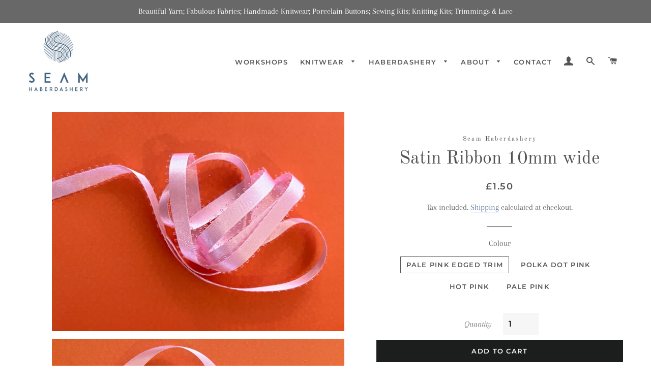

--- FILE ---
content_type: text/html; charset=utf-8
request_url: https://www.seam.network/products/satin-ribbon-10mm-wide
body_size: 22712
content:
<!doctype html>
<html class="no-js" lang="en">
<head>

  <!-- Basic page needs ================================================== -->
  <meta charset="utf-8">
  <meta http-equiv="X-UA-Compatible" content="IE=edge,chrome=1">

  
    <link rel="shortcut icon" href="//www.seam.network/cdn/shop/files/seam-haberdashery-logo-favicon_32x32.png?v=1614322700" type="image/png" />
  

  <!-- Title and description ================================================== -->
  <title>
  Satin Ribbon 10mm wide &ndash; Seam Haberdashery
  </title>

  
  <meta name="description" content="Width: 10mmCare: Hand wash in cool water Price per metre.">
  

  <!-- Helpers ================================================== -->
  <!-- /snippets/social-meta-tags.liquid -->




<meta property="og:site_name" content="Seam Haberdashery">
<meta property="og:url" content="https://www.seam.network/products/satin-ribbon-10mm-wide">
<meta property="og:title" content="Satin Ribbon 10mm wide">
<meta property="og:type" content="product">
<meta property="og:description" content="Width: 10mmCare: Hand wash in cool water Price per metre.">

  <meta property="og:price:amount" content="1.50">
  <meta property="og:price:currency" content="GBP">

<meta property="og:image" content="http://www.seam.network/cdn/shop/files/satin-ribbon-pale-pink-narrow_1200x1200.jpg?v=1697066567"><meta property="og:image" content="http://www.seam.network/cdn/shop/files/satin-ribbon-pink-narrow-polka-dot-pink_1200x1200.jpg?v=1697066566"><meta property="og:image" content="http://www.seam.network/cdn/shop/files/satin-ribbon-pink-narrow-pale-pink-edged-trim_1200x1200.jpg?v=1697066567">
<meta property="og:image:secure_url" content="https://www.seam.network/cdn/shop/files/satin-ribbon-pale-pink-narrow_1200x1200.jpg?v=1697066567"><meta property="og:image:secure_url" content="https://www.seam.network/cdn/shop/files/satin-ribbon-pink-narrow-polka-dot-pink_1200x1200.jpg?v=1697066566"><meta property="og:image:secure_url" content="https://www.seam.network/cdn/shop/files/satin-ribbon-pink-narrow-pale-pink-edged-trim_1200x1200.jpg?v=1697066567">


<meta name="twitter:card" content="summary_large_image">
<meta name="twitter:title" content="Satin Ribbon 10mm wide">
<meta name="twitter:description" content="Width: 10mmCare: Hand wash in cool water Price per metre.">

  <link rel="canonical" href="https://www.seam.network/products/satin-ribbon-10mm-wide">
  <meta name="viewport" content="width=device-width,initial-scale=1,shrink-to-fit=no">
  <meta name="theme-color" content="#1c1d1d">

  <!-- CSS ================================================== -->
  <link href="//www.seam.network/cdn/shop/t/2/assets/timber.scss.css?v=129328321188153150351762629388" rel="stylesheet" type="text/css" media="all" />
  <link href="//www.seam.network/cdn/shop/t/2/assets/theme.scss.css?v=132218859519529470541762629387" rel="stylesheet" type="text/css" media="all" />

  <link href="//www.seam.network/cdn/shop/t/2/assets/seam.css?v=24456302164463467001768040401" rel="stylesheet" type="text/css" media="all" />

  
  <!-- Sections ================================================== -->
  <script>
    window.theme = window.theme || {};
    theme.strings = {
      zoomClose: "Close (Esc)",
      zoomPrev: "Previous (Left arrow key)",
      zoomNext: "Next (Right arrow key)",
      moneyFormat: "£{{amount}}",
      addressError: "Error looking up that address",
      addressNoResults: "No results for that address",
      addressQueryLimit: "You have exceeded the Google API usage limit. Consider upgrading to a \u003ca href=\"https:\/\/developers.google.com\/maps\/premium\/usage-limits\"\u003ePremium Plan\u003c\/a\u003e.",
      authError: "There was a problem authenticating your Google Maps account.",
      cartEmpty: "Your basket is currently empty.",
      cartCookie: "Enable cookies to use the shopping cart",
      cartSavings: "You're saving [savings]"
    };
    theme.settings = {
      cartType: "page",
      gridType: "collage"
    };
  </script>

  <script src="//www.seam.network/cdn/shop/t/2/assets/jquery-2.2.3.min.js?v=58211863146907186831552599792" type="text/javascript"></script>

  <script src="//www.seam.network/cdn/shop/t/2/assets/lazysizes.min.js?v=37531750901115495291552599792" async="async"></script>

  <script src="//www.seam.network/cdn/shop/t/2/assets/theme.js?v=56087307090162645981685487377" defer="defer"></script>

  <!-- Header hook for plugins ================================================== -->
  <script>window.performance && window.performance.mark && window.performance.mark('shopify.content_for_header.start');</script><meta name="facebook-domain-verification" content="mlcr77fcb4chcjebk0g6egdddge4q0">
<meta name="google-site-verification" content="2q2KGrrc03UkmHRPurw4CScD4_osTIQqvj5vitVsRtM">
<meta id="shopify-digital-wallet" name="shopify-digital-wallet" content="/8304230497/digital_wallets/dialog">
<meta name="shopify-checkout-api-token" content="ae0d68880a43898efcb01dc37b691117">
<meta id="in-context-paypal-metadata" data-shop-id="8304230497" data-venmo-supported="false" data-environment="production" data-locale="en_US" data-paypal-v4="true" data-currency="GBP">
<link rel="alternate" type="application/json+oembed" href="https://www.seam.network/products/satin-ribbon-10mm-wide.oembed">
<script async="async" src="/checkouts/internal/preloads.js?locale=en-GB"></script>
<link rel="preconnect" href="https://shop.app" crossorigin="anonymous">
<script async="async" src="https://shop.app/checkouts/internal/preloads.js?locale=en-GB&shop_id=8304230497" crossorigin="anonymous"></script>
<script id="apple-pay-shop-capabilities" type="application/json">{"shopId":8304230497,"countryCode":"GB","currencyCode":"GBP","merchantCapabilities":["supports3DS"],"merchantId":"gid:\/\/shopify\/Shop\/8304230497","merchantName":"Seam Haberdashery","requiredBillingContactFields":["postalAddress","email"],"requiredShippingContactFields":["postalAddress","email"],"shippingType":"shipping","supportedNetworks":["visa","maestro","masterCard","amex","discover","elo"],"total":{"type":"pending","label":"Seam Haberdashery","amount":"1.00"},"shopifyPaymentsEnabled":true,"supportsSubscriptions":true}</script>
<script id="shopify-features" type="application/json">{"accessToken":"ae0d68880a43898efcb01dc37b691117","betas":["rich-media-storefront-analytics"],"domain":"www.seam.network","predictiveSearch":true,"shopId":8304230497,"locale":"en"}</script>
<script>var Shopify = Shopify || {};
Shopify.shop = "seam-haberdashery.myshopify.com";
Shopify.locale = "en";
Shopify.currency = {"active":"GBP","rate":"1.0"};
Shopify.country = "GB";
Shopify.theme = {"name":"Brooklyn","id":44265996385,"schema_name":"Brooklyn","schema_version":"12.0.2","theme_store_id":730,"role":"main"};
Shopify.theme.handle = "null";
Shopify.theme.style = {"id":null,"handle":null};
Shopify.cdnHost = "www.seam.network/cdn";
Shopify.routes = Shopify.routes || {};
Shopify.routes.root = "/";</script>
<script type="module">!function(o){(o.Shopify=o.Shopify||{}).modules=!0}(window);</script>
<script>!function(o){function n(){var o=[];function n(){o.push(Array.prototype.slice.apply(arguments))}return n.q=o,n}var t=o.Shopify=o.Shopify||{};t.loadFeatures=n(),t.autoloadFeatures=n()}(window);</script>
<script>
  window.ShopifyPay = window.ShopifyPay || {};
  window.ShopifyPay.apiHost = "shop.app\/pay";
  window.ShopifyPay.redirectState = null;
</script>
<script id="shop-js-analytics" type="application/json">{"pageType":"product"}</script>
<script defer="defer" async type="module" src="//www.seam.network/cdn/shopifycloud/shop-js/modules/v2/client.init-shop-cart-sync_BN7fPSNr.en.esm.js"></script>
<script defer="defer" async type="module" src="//www.seam.network/cdn/shopifycloud/shop-js/modules/v2/chunk.common_Cbph3Kss.esm.js"></script>
<script defer="defer" async type="module" src="//www.seam.network/cdn/shopifycloud/shop-js/modules/v2/chunk.modal_DKumMAJ1.esm.js"></script>
<script type="module">
  await import("//www.seam.network/cdn/shopifycloud/shop-js/modules/v2/client.init-shop-cart-sync_BN7fPSNr.en.esm.js");
await import("//www.seam.network/cdn/shopifycloud/shop-js/modules/v2/chunk.common_Cbph3Kss.esm.js");
await import("//www.seam.network/cdn/shopifycloud/shop-js/modules/v2/chunk.modal_DKumMAJ1.esm.js");

  window.Shopify.SignInWithShop?.initShopCartSync?.({"fedCMEnabled":true,"windoidEnabled":true});

</script>
<script>
  window.Shopify = window.Shopify || {};
  if (!window.Shopify.featureAssets) window.Shopify.featureAssets = {};
  window.Shopify.featureAssets['shop-js'] = {"shop-cart-sync":["modules/v2/client.shop-cart-sync_CJVUk8Jm.en.esm.js","modules/v2/chunk.common_Cbph3Kss.esm.js","modules/v2/chunk.modal_DKumMAJ1.esm.js"],"init-fed-cm":["modules/v2/client.init-fed-cm_7Fvt41F4.en.esm.js","modules/v2/chunk.common_Cbph3Kss.esm.js","modules/v2/chunk.modal_DKumMAJ1.esm.js"],"init-shop-email-lookup-coordinator":["modules/v2/client.init-shop-email-lookup-coordinator_Cc088_bR.en.esm.js","modules/v2/chunk.common_Cbph3Kss.esm.js","modules/v2/chunk.modal_DKumMAJ1.esm.js"],"init-windoid":["modules/v2/client.init-windoid_hPopwJRj.en.esm.js","modules/v2/chunk.common_Cbph3Kss.esm.js","modules/v2/chunk.modal_DKumMAJ1.esm.js"],"shop-button":["modules/v2/client.shop-button_B0jaPSNF.en.esm.js","modules/v2/chunk.common_Cbph3Kss.esm.js","modules/v2/chunk.modal_DKumMAJ1.esm.js"],"shop-cash-offers":["modules/v2/client.shop-cash-offers_DPIskqss.en.esm.js","modules/v2/chunk.common_Cbph3Kss.esm.js","modules/v2/chunk.modal_DKumMAJ1.esm.js"],"shop-toast-manager":["modules/v2/client.shop-toast-manager_CK7RT69O.en.esm.js","modules/v2/chunk.common_Cbph3Kss.esm.js","modules/v2/chunk.modal_DKumMAJ1.esm.js"],"init-shop-cart-sync":["modules/v2/client.init-shop-cart-sync_BN7fPSNr.en.esm.js","modules/v2/chunk.common_Cbph3Kss.esm.js","modules/v2/chunk.modal_DKumMAJ1.esm.js"],"init-customer-accounts-sign-up":["modules/v2/client.init-customer-accounts-sign-up_CfPf4CXf.en.esm.js","modules/v2/client.shop-login-button_DeIztwXF.en.esm.js","modules/v2/chunk.common_Cbph3Kss.esm.js","modules/v2/chunk.modal_DKumMAJ1.esm.js"],"pay-button":["modules/v2/client.pay-button_CgIwFSYN.en.esm.js","modules/v2/chunk.common_Cbph3Kss.esm.js","modules/v2/chunk.modal_DKumMAJ1.esm.js"],"init-customer-accounts":["modules/v2/client.init-customer-accounts_DQ3x16JI.en.esm.js","modules/v2/client.shop-login-button_DeIztwXF.en.esm.js","modules/v2/chunk.common_Cbph3Kss.esm.js","modules/v2/chunk.modal_DKumMAJ1.esm.js"],"avatar":["modules/v2/client.avatar_BTnouDA3.en.esm.js"],"init-shop-for-new-customer-accounts":["modules/v2/client.init-shop-for-new-customer-accounts_CsZy_esa.en.esm.js","modules/v2/client.shop-login-button_DeIztwXF.en.esm.js","modules/v2/chunk.common_Cbph3Kss.esm.js","modules/v2/chunk.modal_DKumMAJ1.esm.js"],"shop-follow-button":["modules/v2/client.shop-follow-button_BRMJjgGd.en.esm.js","modules/v2/chunk.common_Cbph3Kss.esm.js","modules/v2/chunk.modal_DKumMAJ1.esm.js"],"checkout-modal":["modules/v2/client.checkout-modal_B9Drz_yf.en.esm.js","modules/v2/chunk.common_Cbph3Kss.esm.js","modules/v2/chunk.modal_DKumMAJ1.esm.js"],"shop-login-button":["modules/v2/client.shop-login-button_DeIztwXF.en.esm.js","modules/v2/chunk.common_Cbph3Kss.esm.js","modules/v2/chunk.modal_DKumMAJ1.esm.js"],"lead-capture":["modules/v2/client.lead-capture_DXYzFM3R.en.esm.js","modules/v2/chunk.common_Cbph3Kss.esm.js","modules/v2/chunk.modal_DKumMAJ1.esm.js"],"shop-login":["modules/v2/client.shop-login_CA5pJqmO.en.esm.js","modules/v2/chunk.common_Cbph3Kss.esm.js","modules/v2/chunk.modal_DKumMAJ1.esm.js"],"payment-terms":["modules/v2/client.payment-terms_BxzfvcZJ.en.esm.js","modules/v2/chunk.common_Cbph3Kss.esm.js","modules/v2/chunk.modal_DKumMAJ1.esm.js"]};
</script>
<script>(function() {
  var isLoaded = false;
  function asyncLoad() {
    if (isLoaded) return;
    isLoaded = true;
    var urls = ["https:\/\/static.klaviyo.com\/onsite\/js\/klaviyo.js?company_id=T45cGq\u0026shop=seam-haberdashery.myshopify.com","https:\/\/static.klaviyo.com\/onsite\/js\/klaviyo.js?company_id=T45cGq\u0026shop=seam-haberdashery.myshopify.com","https:\/\/app-easy-product-downloads.fr\/js\/ajax\/easy_product_dl_get_product_download.js?shop=seam-haberdashery.myshopify.com","https:\/\/cdn.nfcube.com\/instafeed-6d5566b1619477c649e604b76b50c5e4.js?shop=seam-haberdashery.myshopify.com"];
    for (var i = 0; i < urls.length; i++) {
      var s = document.createElement('script');
      s.type = 'text/javascript';
      s.async = true;
      s.src = urls[i];
      var x = document.getElementsByTagName('script')[0];
      x.parentNode.insertBefore(s, x);
    }
  };
  if(window.attachEvent) {
    window.attachEvent('onload', asyncLoad);
  } else {
    window.addEventListener('load', asyncLoad, false);
  }
})();</script>
<script id="__st">var __st={"a":8304230497,"offset":0,"reqid":"72b806fc-6231-446c-ad1b-08bff6b1148d-1770152174","pageurl":"www.seam.network\/products\/satin-ribbon-10mm-wide","u":"3b66b8d34d19","p":"product","rtyp":"product","rid":7038209359969};</script>
<script>window.ShopifyPaypalV4VisibilityTracking = true;</script>
<script id="captcha-bootstrap">!function(){'use strict';const t='contact',e='account',n='new_comment',o=[[t,t],['blogs',n],['comments',n],[t,'customer']],c=[[e,'customer_login'],[e,'guest_login'],[e,'recover_customer_password'],[e,'create_customer']],r=t=>t.map((([t,e])=>`form[action*='/${t}']:not([data-nocaptcha='true']) input[name='form_type'][value='${e}']`)).join(','),a=t=>()=>t?[...document.querySelectorAll(t)].map((t=>t.form)):[];function s(){const t=[...o],e=r(t);return a(e)}const i='password',u='form_key',d=['recaptcha-v3-token','g-recaptcha-response','h-captcha-response',i],f=()=>{try{return window.sessionStorage}catch{return}},m='__shopify_v',_=t=>t.elements[u];function p(t,e,n=!1){try{const o=window.sessionStorage,c=JSON.parse(o.getItem(e)),{data:r}=function(t){const{data:e,action:n}=t;return t[m]||n?{data:e,action:n}:{data:t,action:n}}(c);for(const[e,n]of Object.entries(r))t.elements[e]&&(t.elements[e].value=n);n&&o.removeItem(e)}catch(o){console.error('form repopulation failed',{error:o})}}const l='form_type',E='cptcha';function T(t){t.dataset[E]=!0}const w=window,h=w.document,L='Shopify',v='ce_forms',y='captcha';let A=!1;((t,e)=>{const n=(g='f06e6c50-85a8-45c8-87d0-21a2b65856fe',I='https://cdn.shopify.com/shopifycloud/storefront-forms-hcaptcha/ce_storefront_forms_captcha_hcaptcha.v1.5.2.iife.js',D={infoText:'Protected by hCaptcha',privacyText:'Privacy',termsText:'Terms'},(t,e,n)=>{const o=w[L][v],c=o.bindForm;if(c)return c(t,g,e,D).then(n);var r;o.q.push([[t,g,e,D],n]),r=I,A||(h.body.append(Object.assign(h.createElement('script'),{id:'captcha-provider',async:!0,src:r})),A=!0)});var g,I,D;w[L]=w[L]||{},w[L][v]=w[L][v]||{},w[L][v].q=[],w[L][y]=w[L][y]||{},w[L][y].protect=function(t,e){n(t,void 0,e),T(t)},Object.freeze(w[L][y]),function(t,e,n,w,h,L){const[v,y,A,g]=function(t,e,n){const i=e?o:[],u=t?c:[],d=[...i,...u],f=r(d),m=r(i),_=r(d.filter((([t,e])=>n.includes(e))));return[a(f),a(m),a(_),s()]}(w,h,L),I=t=>{const e=t.target;return e instanceof HTMLFormElement?e:e&&e.form},D=t=>v().includes(t);t.addEventListener('submit',(t=>{const e=I(t);if(!e)return;const n=D(e)&&!e.dataset.hcaptchaBound&&!e.dataset.recaptchaBound,o=_(e),c=g().includes(e)&&(!o||!o.value);(n||c)&&t.preventDefault(),c&&!n&&(function(t){try{if(!f())return;!function(t){const e=f();if(!e)return;const n=_(t);if(!n)return;const o=n.value;o&&e.removeItem(o)}(t);const e=Array.from(Array(32),(()=>Math.random().toString(36)[2])).join('');!function(t,e){_(t)||t.append(Object.assign(document.createElement('input'),{type:'hidden',name:u})),t.elements[u].value=e}(t,e),function(t,e){const n=f();if(!n)return;const o=[...t.querySelectorAll(`input[type='${i}']`)].map((({name:t})=>t)),c=[...d,...o],r={};for(const[a,s]of new FormData(t).entries())c.includes(a)||(r[a]=s);n.setItem(e,JSON.stringify({[m]:1,action:t.action,data:r}))}(t,e)}catch(e){console.error('failed to persist form',e)}}(e),e.submit())}));const S=(t,e)=>{t&&!t.dataset[E]&&(n(t,e.some((e=>e===t))),T(t))};for(const o of['focusin','change'])t.addEventListener(o,(t=>{const e=I(t);D(e)&&S(e,y())}));const B=e.get('form_key'),M=e.get(l),P=B&&M;t.addEventListener('DOMContentLoaded',(()=>{const t=y();if(P)for(const e of t)e.elements[l].value===M&&p(e,B);[...new Set([...A(),...v().filter((t=>'true'===t.dataset.shopifyCaptcha))])].forEach((e=>S(e,t)))}))}(h,new URLSearchParams(w.location.search),n,t,e,['guest_login'])})(!0,!0)}();</script>
<script integrity="sha256-4kQ18oKyAcykRKYeNunJcIwy7WH5gtpwJnB7kiuLZ1E=" data-source-attribution="shopify.loadfeatures" defer="defer" src="//www.seam.network/cdn/shopifycloud/storefront/assets/storefront/load_feature-a0a9edcb.js" crossorigin="anonymous"></script>
<script crossorigin="anonymous" defer="defer" src="//www.seam.network/cdn/shopifycloud/storefront/assets/shopify_pay/storefront-65b4c6d7.js?v=20250812"></script>
<script data-source-attribution="shopify.dynamic_checkout.dynamic.init">var Shopify=Shopify||{};Shopify.PaymentButton=Shopify.PaymentButton||{isStorefrontPortableWallets:!0,init:function(){window.Shopify.PaymentButton.init=function(){};var t=document.createElement("script");t.src="https://www.seam.network/cdn/shopifycloud/portable-wallets/latest/portable-wallets.en.js",t.type="module",document.head.appendChild(t)}};
</script>
<script data-source-attribution="shopify.dynamic_checkout.buyer_consent">
  function portableWalletsHideBuyerConsent(e){var t=document.getElementById("shopify-buyer-consent"),n=document.getElementById("shopify-subscription-policy-button");t&&n&&(t.classList.add("hidden"),t.setAttribute("aria-hidden","true"),n.removeEventListener("click",e))}function portableWalletsShowBuyerConsent(e){var t=document.getElementById("shopify-buyer-consent"),n=document.getElementById("shopify-subscription-policy-button");t&&n&&(t.classList.remove("hidden"),t.removeAttribute("aria-hidden"),n.addEventListener("click",e))}window.Shopify?.PaymentButton&&(window.Shopify.PaymentButton.hideBuyerConsent=portableWalletsHideBuyerConsent,window.Shopify.PaymentButton.showBuyerConsent=portableWalletsShowBuyerConsent);
</script>
<script data-source-attribution="shopify.dynamic_checkout.cart.bootstrap">document.addEventListener("DOMContentLoaded",(function(){function t(){return document.querySelector("shopify-accelerated-checkout-cart, shopify-accelerated-checkout")}if(t())Shopify.PaymentButton.init();else{new MutationObserver((function(e,n){t()&&(Shopify.PaymentButton.init(),n.disconnect())})).observe(document.body,{childList:!0,subtree:!0})}}));
</script>
<script id='scb4127' type='text/javascript' async='' src='https://www.seam.network/cdn/shopifycloud/privacy-banner/storefront-banner.js'></script><link id="shopify-accelerated-checkout-styles" rel="stylesheet" media="screen" href="https://www.seam.network/cdn/shopifycloud/portable-wallets/latest/accelerated-checkout-backwards-compat.css" crossorigin="anonymous">
<style id="shopify-accelerated-checkout-cart">
        #shopify-buyer-consent {
  margin-top: 1em;
  display: inline-block;
  width: 100%;
}

#shopify-buyer-consent.hidden {
  display: none;
}

#shopify-subscription-policy-button {
  background: none;
  border: none;
  padding: 0;
  text-decoration: underline;
  font-size: inherit;
  cursor: pointer;
}

#shopify-subscription-policy-button::before {
  box-shadow: none;
}

      </style>

<script>window.performance && window.performance.mark && window.performance.mark('shopify.content_for_header.end');</script>

  <script src="//www.seam.network/cdn/shop/t/2/assets/modernizr.min.js?v=21391054748206432451552599793" type="text/javascript"></script>

  
  

  











  <script>
  var variantStock = {};
  </script>

<link href="https://monorail-edge.shopifysvc.com" rel="dns-prefetch">
<script>(function(){if ("sendBeacon" in navigator && "performance" in window) {try {var session_token_from_headers = performance.getEntriesByType('navigation')[0].serverTiming.find(x => x.name == '_s').description;} catch {var session_token_from_headers = undefined;}var session_cookie_matches = document.cookie.match(/_shopify_s=([^;]*)/);var session_token_from_cookie = session_cookie_matches && session_cookie_matches.length === 2 ? session_cookie_matches[1] : "";var session_token = session_token_from_headers || session_token_from_cookie || "";function handle_abandonment_event(e) {var entries = performance.getEntries().filter(function(entry) {return /monorail-edge.shopifysvc.com/.test(entry.name);});if (!window.abandonment_tracked && entries.length === 0) {window.abandonment_tracked = true;var currentMs = Date.now();var navigation_start = performance.timing.navigationStart;var payload = {shop_id: 8304230497,url: window.location.href,navigation_start,duration: currentMs - navigation_start,session_token,page_type: "product"};window.navigator.sendBeacon("https://monorail-edge.shopifysvc.com/v1/produce", JSON.stringify({schema_id: "online_store_buyer_site_abandonment/1.1",payload: payload,metadata: {event_created_at_ms: currentMs,event_sent_at_ms: currentMs}}));}}window.addEventListener('pagehide', handle_abandonment_event);}}());</script>
<script id="web-pixels-manager-setup">(function e(e,d,r,n,o){if(void 0===o&&(o={}),!Boolean(null===(a=null===(i=window.Shopify)||void 0===i?void 0:i.analytics)||void 0===a?void 0:a.replayQueue)){var i,a;window.Shopify=window.Shopify||{};var t=window.Shopify;t.analytics=t.analytics||{};var s=t.analytics;s.replayQueue=[],s.publish=function(e,d,r){return s.replayQueue.push([e,d,r]),!0};try{self.performance.mark("wpm:start")}catch(e){}var l=function(){var e={modern:/Edge?\/(1{2}[4-9]|1[2-9]\d|[2-9]\d{2}|\d{4,})\.\d+(\.\d+|)|Firefox\/(1{2}[4-9]|1[2-9]\d|[2-9]\d{2}|\d{4,})\.\d+(\.\d+|)|Chrom(ium|e)\/(9{2}|\d{3,})\.\d+(\.\d+|)|(Maci|X1{2}).+ Version\/(15\.\d+|(1[6-9]|[2-9]\d|\d{3,})\.\d+)([,.]\d+|)( \(\w+\)|)( Mobile\/\w+|) Safari\/|Chrome.+OPR\/(9{2}|\d{3,})\.\d+\.\d+|(CPU[ +]OS|iPhone[ +]OS|CPU[ +]iPhone|CPU IPhone OS|CPU iPad OS)[ +]+(15[._]\d+|(1[6-9]|[2-9]\d|\d{3,})[._]\d+)([._]\d+|)|Android:?[ /-](13[3-9]|1[4-9]\d|[2-9]\d{2}|\d{4,})(\.\d+|)(\.\d+|)|Android.+Firefox\/(13[5-9]|1[4-9]\d|[2-9]\d{2}|\d{4,})\.\d+(\.\d+|)|Android.+Chrom(ium|e)\/(13[3-9]|1[4-9]\d|[2-9]\d{2}|\d{4,})\.\d+(\.\d+|)|SamsungBrowser\/([2-9]\d|\d{3,})\.\d+/,legacy:/Edge?\/(1[6-9]|[2-9]\d|\d{3,})\.\d+(\.\d+|)|Firefox\/(5[4-9]|[6-9]\d|\d{3,})\.\d+(\.\d+|)|Chrom(ium|e)\/(5[1-9]|[6-9]\d|\d{3,})\.\d+(\.\d+|)([\d.]+$|.*Safari\/(?![\d.]+ Edge\/[\d.]+$))|(Maci|X1{2}).+ Version\/(10\.\d+|(1[1-9]|[2-9]\d|\d{3,})\.\d+)([,.]\d+|)( \(\w+\)|)( Mobile\/\w+|) Safari\/|Chrome.+OPR\/(3[89]|[4-9]\d|\d{3,})\.\d+\.\d+|(CPU[ +]OS|iPhone[ +]OS|CPU[ +]iPhone|CPU IPhone OS|CPU iPad OS)[ +]+(10[._]\d+|(1[1-9]|[2-9]\d|\d{3,})[._]\d+)([._]\d+|)|Android:?[ /-](13[3-9]|1[4-9]\d|[2-9]\d{2}|\d{4,})(\.\d+|)(\.\d+|)|Mobile Safari.+OPR\/([89]\d|\d{3,})\.\d+\.\d+|Android.+Firefox\/(13[5-9]|1[4-9]\d|[2-9]\d{2}|\d{4,})\.\d+(\.\d+|)|Android.+Chrom(ium|e)\/(13[3-9]|1[4-9]\d|[2-9]\d{2}|\d{4,})\.\d+(\.\d+|)|Android.+(UC? ?Browser|UCWEB|U3)[ /]?(15\.([5-9]|\d{2,})|(1[6-9]|[2-9]\d|\d{3,})\.\d+)\.\d+|SamsungBrowser\/(5\.\d+|([6-9]|\d{2,})\.\d+)|Android.+MQ{2}Browser\/(14(\.(9|\d{2,})|)|(1[5-9]|[2-9]\d|\d{3,})(\.\d+|))(\.\d+|)|K[Aa][Ii]OS\/(3\.\d+|([4-9]|\d{2,})\.\d+)(\.\d+|)/},d=e.modern,r=e.legacy,n=navigator.userAgent;return n.match(d)?"modern":n.match(r)?"legacy":"unknown"}(),u="modern"===l?"modern":"legacy",c=(null!=n?n:{modern:"",legacy:""})[u],f=function(e){return[e.baseUrl,"/wpm","/b",e.hashVersion,"modern"===e.buildTarget?"m":"l",".js"].join("")}({baseUrl:d,hashVersion:r,buildTarget:u}),m=function(e){var d=e.version,r=e.bundleTarget,n=e.surface,o=e.pageUrl,i=e.monorailEndpoint;return{emit:function(e){var a=e.status,t=e.errorMsg,s=(new Date).getTime(),l=JSON.stringify({metadata:{event_sent_at_ms:s},events:[{schema_id:"web_pixels_manager_load/3.1",payload:{version:d,bundle_target:r,page_url:o,status:a,surface:n,error_msg:t},metadata:{event_created_at_ms:s}}]});if(!i)return console&&console.warn&&console.warn("[Web Pixels Manager] No Monorail endpoint provided, skipping logging."),!1;try{return self.navigator.sendBeacon.bind(self.navigator)(i,l)}catch(e){}var u=new XMLHttpRequest;try{return u.open("POST",i,!0),u.setRequestHeader("Content-Type","text/plain"),u.send(l),!0}catch(e){return console&&console.warn&&console.warn("[Web Pixels Manager] Got an unhandled error while logging to Monorail."),!1}}}}({version:r,bundleTarget:l,surface:e.surface,pageUrl:self.location.href,monorailEndpoint:e.monorailEndpoint});try{o.browserTarget=l,function(e){var d=e.src,r=e.async,n=void 0===r||r,o=e.onload,i=e.onerror,a=e.sri,t=e.scriptDataAttributes,s=void 0===t?{}:t,l=document.createElement("script"),u=document.querySelector("head"),c=document.querySelector("body");if(l.async=n,l.src=d,a&&(l.integrity=a,l.crossOrigin="anonymous"),s)for(var f in s)if(Object.prototype.hasOwnProperty.call(s,f))try{l.dataset[f]=s[f]}catch(e){}if(o&&l.addEventListener("load",o),i&&l.addEventListener("error",i),u)u.appendChild(l);else{if(!c)throw new Error("Did not find a head or body element to append the script");c.appendChild(l)}}({src:f,async:!0,onload:function(){if(!function(){var e,d;return Boolean(null===(d=null===(e=window.Shopify)||void 0===e?void 0:e.analytics)||void 0===d?void 0:d.initialized)}()){var d=window.webPixelsManager.init(e)||void 0;if(d){var r=window.Shopify.analytics;r.replayQueue.forEach((function(e){var r=e[0],n=e[1],o=e[2];d.publishCustomEvent(r,n,o)})),r.replayQueue=[],r.publish=d.publishCustomEvent,r.visitor=d.visitor,r.initialized=!0}}},onerror:function(){return m.emit({status:"failed",errorMsg:"".concat(f," has failed to load")})},sri:function(e){var d=/^sha384-[A-Za-z0-9+/=]+$/;return"string"==typeof e&&d.test(e)}(c)?c:"",scriptDataAttributes:o}),m.emit({status:"loading"})}catch(e){m.emit({status:"failed",errorMsg:(null==e?void 0:e.message)||"Unknown error"})}}})({shopId: 8304230497,storefrontBaseUrl: "https://www.seam.network",extensionsBaseUrl: "https://extensions.shopifycdn.com/cdn/shopifycloud/web-pixels-manager",monorailEndpoint: "https://monorail-edge.shopifysvc.com/unstable/produce_batch",surface: "storefront-renderer",enabledBetaFlags: ["2dca8a86"],webPixelsConfigList: [{"id":"1496449407","configuration":"{\"config\":\"{\\\"google_tag_ids\\\":[\\\"G-YLX6SGLTP8\\\",\\\"GT-KD7JT764\\\"],\\\"target_country\\\":\\\"GB\\\",\\\"gtag_events\\\":[{\\\"type\\\":\\\"search\\\",\\\"action_label\\\":\\\"G-YLX6SGLTP8\\\"},{\\\"type\\\":\\\"begin_checkout\\\",\\\"action_label\\\":\\\"G-YLX6SGLTP8\\\"},{\\\"type\\\":\\\"view_item\\\",\\\"action_label\\\":[\\\"G-YLX6SGLTP8\\\",\\\"MC-H3Z9ZE6GMC\\\"]},{\\\"type\\\":\\\"purchase\\\",\\\"action_label\\\":[\\\"G-YLX6SGLTP8\\\",\\\"MC-H3Z9ZE6GMC\\\"]},{\\\"type\\\":\\\"page_view\\\",\\\"action_label\\\":[\\\"G-YLX6SGLTP8\\\",\\\"MC-H3Z9ZE6GMC\\\"]},{\\\"type\\\":\\\"add_payment_info\\\",\\\"action_label\\\":\\\"G-YLX6SGLTP8\\\"},{\\\"type\\\":\\\"add_to_cart\\\",\\\"action_label\\\":\\\"G-YLX6SGLTP8\\\"}],\\\"enable_monitoring_mode\\\":false}\"}","eventPayloadVersion":"v1","runtimeContext":"OPEN","scriptVersion":"b2a88bafab3e21179ed38636efcd8a93","type":"APP","apiClientId":1780363,"privacyPurposes":[],"dataSharingAdjustments":{"protectedCustomerApprovalScopes":["read_customer_address","read_customer_email","read_customer_name","read_customer_personal_data","read_customer_phone"]}},{"id":"91848801","configuration":"{\"pixel_id\":\"1201228787341587\",\"pixel_type\":\"facebook_pixel\",\"metaapp_system_user_token\":\"-\"}","eventPayloadVersion":"v1","runtimeContext":"OPEN","scriptVersion":"ca16bc87fe92b6042fbaa3acc2fbdaa6","type":"APP","apiClientId":2329312,"privacyPurposes":["ANALYTICS","MARKETING","SALE_OF_DATA"],"dataSharingAdjustments":{"protectedCustomerApprovalScopes":["read_customer_address","read_customer_email","read_customer_name","read_customer_personal_data","read_customer_phone"]}},{"id":"180846975","eventPayloadVersion":"v1","runtimeContext":"LAX","scriptVersion":"1","type":"CUSTOM","privacyPurposes":["ANALYTICS"],"name":"Google Analytics tag (migrated)"},{"id":"shopify-app-pixel","configuration":"{}","eventPayloadVersion":"v1","runtimeContext":"STRICT","scriptVersion":"0450","apiClientId":"shopify-pixel","type":"APP","privacyPurposes":["ANALYTICS","MARKETING"]},{"id":"shopify-custom-pixel","eventPayloadVersion":"v1","runtimeContext":"LAX","scriptVersion":"0450","apiClientId":"shopify-pixel","type":"CUSTOM","privacyPurposes":["ANALYTICS","MARKETING"]}],isMerchantRequest: false,initData: {"shop":{"name":"Seam Haberdashery","paymentSettings":{"currencyCode":"GBP"},"myshopifyDomain":"seam-haberdashery.myshopify.com","countryCode":"GB","storefrontUrl":"https:\/\/www.seam.network"},"customer":null,"cart":null,"checkout":null,"productVariants":[{"price":{"amount":1.5,"currencyCode":"GBP"},"product":{"title":"Satin Ribbon 10mm wide","vendor":"Seam Haberdashery","id":"7038209359969","untranslatedTitle":"Satin Ribbon 10mm wide","url":"\/products\/satin-ribbon-10mm-wide","type":""},"id":"41033915727969","image":{"src":"\/\/www.seam.network\/cdn\/shop\/files\/satin-ribbon-pink-narrow-pale-pink-edged-trim.jpg?v=1697066567"},"sku":null,"title":"Pale Pink edged trim","untranslatedTitle":"Pale Pink edged trim"},{"price":{"amount":1.5,"currencyCode":"GBP"},"product":{"title":"Satin Ribbon 10mm wide","vendor":"Seam Haberdashery","id":"7038209359969","untranslatedTitle":"Satin Ribbon 10mm wide","url":"\/products\/satin-ribbon-10mm-wide","type":""},"id":"41033915793505","image":{"src":"\/\/www.seam.network\/cdn\/shop\/files\/satin-ribbon-pink-narrow-polka-dot-pink.jpg?v=1697066566"},"sku":null,"title":"Polka Dot Pink","untranslatedTitle":"Polka Dot Pink"},{"price":{"amount":1.5,"currencyCode":"GBP"},"product":{"title":"Satin Ribbon 10mm wide","vendor":"Seam Haberdashery","id":"7038209359969","untranslatedTitle":"Satin Ribbon 10mm wide","url":"\/products\/satin-ribbon-10mm-wide","type":""},"id":"41033915826273","image":{"src":"\/\/www.seam.network\/cdn\/shop\/files\/satin-ribbon-hot-pink.jpg?v=1697066567"},"sku":null,"title":"Hot Pink","untranslatedTitle":"Hot Pink"},{"price":{"amount":1.5,"currencyCode":"GBP"},"product":{"title":"Satin Ribbon 10mm wide","vendor":"Seam Haberdashery","id":"7038209359969","untranslatedTitle":"Satin Ribbon 10mm wide","url":"\/products\/satin-ribbon-10mm-wide","type":""},"id":"41033915990113","image":{"src":"\/\/www.seam.network\/cdn\/shop\/files\/satin-ribbon-pale-pink-narrow.jpg?v=1697066567"},"sku":"","title":"Pale Pink","untranslatedTitle":"Pale Pink"}],"purchasingCompany":null},},"https://www.seam.network/cdn","3918e4e0wbf3ac3cepc5707306mb02b36c6",{"modern":"","legacy":""},{"shopId":"8304230497","storefrontBaseUrl":"https:\/\/www.seam.network","extensionBaseUrl":"https:\/\/extensions.shopifycdn.com\/cdn\/shopifycloud\/web-pixels-manager","surface":"storefront-renderer","enabledBetaFlags":"[\"2dca8a86\"]","isMerchantRequest":"false","hashVersion":"3918e4e0wbf3ac3cepc5707306mb02b36c6","publish":"custom","events":"[[\"page_viewed\",{}],[\"product_viewed\",{\"productVariant\":{\"price\":{\"amount\":1.5,\"currencyCode\":\"GBP\"},\"product\":{\"title\":\"Satin Ribbon 10mm wide\",\"vendor\":\"Seam Haberdashery\",\"id\":\"7038209359969\",\"untranslatedTitle\":\"Satin Ribbon 10mm wide\",\"url\":\"\/products\/satin-ribbon-10mm-wide\",\"type\":\"\"},\"id\":\"41033915727969\",\"image\":{\"src\":\"\/\/www.seam.network\/cdn\/shop\/files\/satin-ribbon-pink-narrow-pale-pink-edged-trim.jpg?v=1697066567\"},\"sku\":null,\"title\":\"Pale Pink edged trim\",\"untranslatedTitle\":\"Pale Pink edged trim\"}}]]"});</script><script>
  window.ShopifyAnalytics = window.ShopifyAnalytics || {};
  window.ShopifyAnalytics.meta = window.ShopifyAnalytics.meta || {};
  window.ShopifyAnalytics.meta.currency = 'GBP';
  var meta = {"product":{"id":7038209359969,"gid":"gid:\/\/shopify\/Product\/7038209359969","vendor":"Seam Haberdashery","type":"","handle":"satin-ribbon-10mm-wide","variants":[{"id":41033915727969,"price":150,"name":"Satin Ribbon 10mm wide - Pale Pink edged trim","public_title":"Pale Pink edged trim","sku":null},{"id":41033915793505,"price":150,"name":"Satin Ribbon 10mm wide - Polka Dot Pink","public_title":"Polka Dot Pink","sku":null},{"id":41033915826273,"price":150,"name":"Satin Ribbon 10mm wide - Hot Pink","public_title":"Hot Pink","sku":null},{"id":41033915990113,"price":150,"name":"Satin Ribbon 10mm wide - Pale Pink","public_title":"Pale Pink","sku":""}],"remote":false},"page":{"pageType":"product","resourceType":"product","resourceId":7038209359969,"requestId":"72b806fc-6231-446c-ad1b-08bff6b1148d-1770152174"}};
  for (var attr in meta) {
    window.ShopifyAnalytics.meta[attr] = meta[attr];
  }
</script>
<script class="analytics">
  (function () {
    var customDocumentWrite = function(content) {
      var jquery = null;

      if (window.jQuery) {
        jquery = window.jQuery;
      } else if (window.Checkout && window.Checkout.$) {
        jquery = window.Checkout.$;
      }

      if (jquery) {
        jquery('body').append(content);
      }
    };

    var hasLoggedConversion = function(token) {
      if (token) {
        return document.cookie.indexOf('loggedConversion=' + token) !== -1;
      }
      return false;
    }

    var setCookieIfConversion = function(token) {
      if (token) {
        var twoMonthsFromNow = new Date(Date.now());
        twoMonthsFromNow.setMonth(twoMonthsFromNow.getMonth() + 2);

        document.cookie = 'loggedConversion=' + token + '; expires=' + twoMonthsFromNow;
      }
    }

    var trekkie = window.ShopifyAnalytics.lib = window.trekkie = window.trekkie || [];
    if (trekkie.integrations) {
      return;
    }
    trekkie.methods = [
      'identify',
      'page',
      'ready',
      'track',
      'trackForm',
      'trackLink'
    ];
    trekkie.factory = function(method) {
      return function() {
        var args = Array.prototype.slice.call(arguments);
        args.unshift(method);
        trekkie.push(args);
        return trekkie;
      };
    };
    for (var i = 0; i < trekkie.methods.length; i++) {
      var key = trekkie.methods[i];
      trekkie[key] = trekkie.factory(key);
    }
    trekkie.load = function(config) {
      trekkie.config = config || {};
      trekkie.config.initialDocumentCookie = document.cookie;
      var first = document.getElementsByTagName('script')[0];
      var script = document.createElement('script');
      script.type = 'text/javascript';
      script.onerror = function(e) {
        var scriptFallback = document.createElement('script');
        scriptFallback.type = 'text/javascript';
        scriptFallback.onerror = function(error) {
                var Monorail = {
      produce: function produce(monorailDomain, schemaId, payload) {
        var currentMs = new Date().getTime();
        var event = {
          schema_id: schemaId,
          payload: payload,
          metadata: {
            event_created_at_ms: currentMs,
            event_sent_at_ms: currentMs
          }
        };
        return Monorail.sendRequest("https://" + monorailDomain + "/v1/produce", JSON.stringify(event));
      },
      sendRequest: function sendRequest(endpointUrl, payload) {
        // Try the sendBeacon API
        if (window && window.navigator && typeof window.navigator.sendBeacon === 'function' && typeof window.Blob === 'function' && !Monorail.isIos12()) {
          var blobData = new window.Blob([payload], {
            type: 'text/plain'
          });

          if (window.navigator.sendBeacon(endpointUrl, blobData)) {
            return true;
          } // sendBeacon was not successful

        } // XHR beacon

        var xhr = new XMLHttpRequest();

        try {
          xhr.open('POST', endpointUrl);
          xhr.setRequestHeader('Content-Type', 'text/plain');
          xhr.send(payload);
        } catch (e) {
          console.log(e);
        }

        return false;
      },
      isIos12: function isIos12() {
        return window.navigator.userAgent.lastIndexOf('iPhone; CPU iPhone OS 12_') !== -1 || window.navigator.userAgent.lastIndexOf('iPad; CPU OS 12_') !== -1;
      }
    };
    Monorail.produce('monorail-edge.shopifysvc.com',
      'trekkie_storefront_load_errors/1.1',
      {shop_id: 8304230497,
      theme_id: 44265996385,
      app_name: "storefront",
      context_url: window.location.href,
      source_url: "//www.seam.network/cdn/s/trekkie.storefront.b37867e0a413f1c9ade9179965a3871208e6387b.min.js"});

        };
        scriptFallback.async = true;
        scriptFallback.src = '//www.seam.network/cdn/s/trekkie.storefront.b37867e0a413f1c9ade9179965a3871208e6387b.min.js';
        first.parentNode.insertBefore(scriptFallback, first);
      };
      script.async = true;
      script.src = '//www.seam.network/cdn/s/trekkie.storefront.b37867e0a413f1c9ade9179965a3871208e6387b.min.js';
      first.parentNode.insertBefore(script, first);
    };
    trekkie.load(
      {"Trekkie":{"appName":"storefront","development":false,"defaultAttributes":{"shopId":8304230497,"isMerchantRequest":null,"themeId":44265996385,"themeCityHash":"8948747704323415955","contentLanguage":"en","currency":"GBP","eventMetadataId":"26ad8e2b-3ec8-4299-9c54-08e6e9c707a7"},"isServerSideCookieWritingEnabled":true,"monorailRegion":"shop_domain","enabledBetaFlags":["65f19447","b5387b81"]},"Session Attribution":{},"S2S":{"facebookCapiEnabled":true,"source":"trekkie-storefront-renderer","apiClientId":580111}}
    );

    var loaded = false;
    trekkie.ready(function() {
      if (loaded) return;
      loaded = true;

      window.ShopifyAnalytics.lib = window.trekkie;

      var originalDocumentWrite = document.write;
      document.write = customDocumentWrite;
      try { window.ShopifyAnalytics.merchantGoogleAnalytics.call(this); } catch(error) {};
      document.write = originalDocumentWrite;

      window.ShopifyAnalytics.lib.page(null,{"pageType":"product","resourceType":"product","resourceId":7038209359969,"requestId":"72b806fc-6231-446c-ad1b-08bff6b1148d-1770152174","shopifyEmitted":true});

      var match = window.location.pathname.match(/checkouts\/(.+)\/(thank_you|post_purchase)/)
      var token = match? match[1]: undefined;
      if (!hasLoggedConversion(token)) {
        setCookieIfConversion(token);
        window.ShopifyAnalytics.lib.track("Viewed Product",{"currency":"GBP","variantId":41033915727969,"productId":7038209359969,"productGid":"gid:\/\/shopify\/Product\/7038209359969","name":"Satin Ribbon 10mm wide - Pale Pink edged trim","price":"1.50","sku":null,"brand":"Seam Haberdashery","variant":"Pale Pink edged trim","category":"","nonInteraction":true,"remote":false},undefined,undefined,{"shopifyEmitted":true});
      window.ShopifyAnalytics.lib.track("monorail:\/\/trekkie_storefront_viewed_product\/1.1",{"currency":"GBP","variantId":41033915727969,"productId":7038209359969,"productGid":"gid:\/\/shopify\/Product\/7038209359969","name":"Satin Ribbon 10mm wide - Pale Pink edged trim","price":"1.50","sku":null,"brand":"Seam Haberdashery","variant":"Pale Pink edged trim","category":"","nonInteraction":true,"remote":false,"referer":"https:\/\/www.seam.network\/products\/satin-ribbon-10mm-wide"});
      }
    });


        var eventsListenerScript = document.createElement('script');
        eventsListenerScript.async = true;
        eventsListenerScript.src = "//www.seam.network/cdn/shopifycloud/storefront/assets/shop_events_listener-3da45d37.js";
        document.getElementsByTagName('head')[0].appendChild(eventsListenerScript);

})();</script>
  <script>
  if (!window.ga || (window.ga && typeof window.ga !== 'function')) {
    window.ga = function ga() {
      (window.ga.q = window.ga.q || []).push(arguments);
      if (window.Shopify && window.Shopify.analytics && typeof window.Shopify.analytics.publish === 'function') {
        window.Shopify.analytics.publish("ga_stub_called", {}, {sendTo: "google_osp_migration"});
      }
      console.error("Shopify's Google Analytics stub called with:", Array.from(arguments), "\nSee https://help.shopify.com/manual/promoting-marketing/pixels/pixel-migration#google for more information.");
    };
    if (window.Shopify && window.Shopify.analytics && typeof window.Shopify.analytics.publish === 'function') {
      window.Shopify.analytics.publish("ga_stub_initialized", {}, {sendTo: "google_osp_migration"});
    }
  }
</script>
<script
  defer
  src="https://www.seam.network/cdn/shopifycloud/perf-kit/shopify-perf-kit-3.1.0.min.js"
  data-application="storefront-renderer"
  data-shop-id="8304230497"
  data-render-region="gcp-us-east1"
  data-page-type="product"
  data-theme-instance-id="44265996385"
  data-theme-name="Brooklyn"
  data-theme-version="12.0.2"
  data-monorail-region="shop_domain"
  data-resource-timing-sampling-rate="10"
  data-shs="true"
  data-shs-beacon="true"
  data-shs-export-with-fetch="true"
  data-shs-logs-sample-rate="1"
  data-shs-beacon-endpoint="https://www.seam.network/api/collect"
></script>
</head>


<body id="satin-ribbon-10mm-wide" class="template-product">

  <div id="shopify-section-header" class="shopify-section"><style>
  .site-header__logo img {
    max-width: 180px;
  }

  @media screen and (max-width: 768px) {
    .site-header__logo img {
      max-width: 100%;
    }
  }
</style>

<div data-section-id="header" data-section-type="header-section" data-template="product">
  <div id="NavDrawer" class="drawer drawer--left">
      <div class="drawer__inner drawer-left__inner">

    

    <ul class="mobile-nav">
      
        

          <li class="mobile-nav__item">
            <a
              href="/collections/workshops"
              class="mobile-nav__link"
              >
                Workshops
            </a>
          </li>

        
      
        
          <li class="mobile-nav__item">
            <div class="mobile-nav__has-sublist">
              <a
                href="/pages/knitwear"
                class="mobile-nav__link"
                id="Label-2"
                >Knitwear</a>
              <div class="mobile-nav__toggle">
                <button type="button" class="mobile-nav__toggle-btn icon-fallback-text" aria-controls="Linklist-2" aria-expanded="false">
                  <span class="icon-fallback-text mobile-nav__toggle-open">
                    <span class="icon icon-plus" aria-hidden="true"></span>
                    <span class="fallback-text">Expand submenu Knitwear</span>
                  </span>
                  <span class="icon-fallback-text mobile-nav__toggle-close">
                    <span class="icon icon-minus" aria-hidden="true"></span>
                    <span class="fallback-text">Collapse submenu Knitwear</span>
                  </span>
                </button>
              </div>
            </div>
            <ul class="mobile-nav__sublist" id="Linklist-2" aria-labelledby="Label-2" role="navigation">
              
              
                
                <li class="mobile-nav__item">
                  <a
                    href="/collections/hats"
                    class="mobile-nav__link"
                    >
                      Hats
                  </a>
                </li>
                
              
                
                <li class="mobile-nav__item">
                  <a
                    href="/collections/gloves"
                    class="mobile-nav__link"
                    >
                      Gloves
                  </a>
                </li>
                
              
                
                <li class="mobile-nav__item">
                  <a
                    href="/collections/hand-knitted-socks"
                    class="mobile-nav__link"
                    >
                      Socks
                  </a>
                </li>
                
              
                
                <li class="mobile-nav__item">
                  <a
                    href="/collections/hand-knitted-wool-scarves"
                    class="mobile-nav__link"
                    >
                      Scarves
                  </a>
                </li>
                
              
                
                <li class="mobile-nav__item">
                  <a
                    href="/collections/baby-knitwear"
                    class="mobile-nav__link"
                    >
                      Baby knitwear
                  </a>
                </li>
                
              
                
                <li class="mobile-nav__item">
                  <a
                    href="/collections/baby-socks"
                    class="mobile-nav__link"
                    >
                      Baby socks
                  </a>
                </li>
                
              
                
                <li class="mobile-nav__item">
                  <a
                    href="/collections/baby-booties-hand-made"
                    class="mobile-nav__link"
                    >
                      Baby Booties
                  </a>
                </li>
                
              
                
                <li class="mobile-nav__item">
                  <a
                    href="/collections/baby-booties-beanie-set"
                    class="mobile-nav__link"
                    >
                      Baby Booties &amp; Beanie set
                  </a>
                </li>
                
              
                
                <li class="mobile-nav__item">
                  <a
                    href="/collections/baby-socks-and-beanie-set"
                    class="mobile-nav__link"
                    >
                      Baby Socks and Beanie Set
                  </a>
                </li>
                
              
                
                <li class="mobile-nav__item">
                  <a
                    href="/collections/scarf-knitting-kits"
                    class="mobile-nav__link"
                    >
                      Scarf Knitting Kits
                  </a>
                </li>
                
              
            </ul>
          </li>

          
      
        
          <li class="mobile-nav__item">
            <div class="mobile-nav__has-sublist">
              <a
                href="/pages/haberdashery"
                class="mobile-nav__link"
                id="Label-3"
                >Haberdashery</a>
              <div class="mobile-nav__toggle">
                <button type="button" class="mobile-nav__toggle-btn icon-fallback-text" aria-controls="Linklist-3" aria-expanded="false">
                  <span class="icon-fallback-text mobile-nav__toggle-open">
                    <span class="icon icon-plus" aria-hidden="true"></span>
                    <span class="fallback-text">Expand submenu Haberdashery</span>
                  </span>
                  <span class="icon-fallback-text mobile-nav__toggle-close">
                    <span class="icon icon-minus" aria-hidden="true"></span>
                    <span class="fallback-text">Collapse submenu Haberdashery</span>
                  </span>
                </button>
              </div>
            </div>
            <ul class="mobile-nav__sublist" id="Linklist-3" aria-labelledby="Label-3" role="navigation">
              
              
                
                <li class="mobile-nav__item">
                  <div class="mobile-nav__has-sublist">
                    <a
                      href="/collections/yarn"
                      class="mobile-nav__link"
                      id="Label-3-1"
                      >
                        Yarn
                    </a>
                    <div class="mobile-nav__toggle">
                      <button type="button" class="mobile-nav__toggle-btn icon-fallback-text" aria-controls="Linklist-3-1" aria-expanded="false">
                        <span class="icon-fallback-text mobile-nav__toggle-open">
                          <span class="icon icon-plus" aria-hidden="true"></span>
                          <span class="fallback-text">Expand submenu Haberdashery</span>
                        </span>
                        <span class="icon-fallback-text mobile-nav__toggle-close">
                          <span class="icon icon-minus" aria-hidden="true"></span>
                          <span class="fallback-text">Collapse submenu Haberdashery</span>
                        </span>
                      </button>
                    </div>
                  </div>
                  <ul class="mobile-nav__sublist mobile-nav__subsublist" id="Linklist-3-1" aria-labelledby="Label-3-1" role="navigation">
                    
                      <li class="mobile-nav__item">
                        <a
                          href="/collections/eden-cottage-yarns"
                          class="mobile-nav__link"
                          >
                            Eden Cottage Yarns
                        </a>
                      </li>
                    
                      <li class="mobile-nav__item">
                        <a
                          href="/collections/john-arborn-textiles"
                          class="mobile-nav__link"
                          >
                            John Arborn
                        </a>
                      </li>
                    
                      <li class="mobile-nav__item">
                        <a
                          href="/collections/jolly-good-yarn-recycled-textile-yarn"
                          class="mobile-nav__link"
                          >
                            Jolly Good Yarn
                        </a>
                      </li>
                    
                      <li class="mobile-nav__item">
                        <a
                          href="/collections/luxury-fyberspates-yarns"
                          class="mobile-nav__link"
                          >
                            Luxury Fyberspates
                        </a>
                      </li>
                    
                      <li class="mobile-nav__item">
                        <a
                          href="/collections/mrs-moon-yarns"
                          class="mobile-nav__link"
                          >
                            Mrs Moon
                        </a>
                      </li>
                    
                      <li class="mobile-nav__item">
                        <a
                          href="/collections/the-fibre-company"
                          class="mobile-nav__link"
                          >
                            The Fibre Co.
                        </a>
                      </li>
                    
                      <li class="mobile-nav__item">
                        <a
                          href="/collections/wild-atlantic-yarns"
                          class="mobile-nav__link"
                          >
                            Wild Atlantic Yarns
                        </a>
                      </li>
                    
                      <li class="mobile-nav__item">
                        <a
                          href="/collections/wool-and-the-gang"
                          class="mobile-nav__link"
                          >
                            Wool and the Gang
                        </a>
                      </li>
                    
                      <li class="mobile-nav__item">
                        <a
                          href="/collections/lily-kate-makes-axis-yarns"
                          class="mobile-nav__link"
                          >
                            Lily Kate Makes: Axis Yarns
                        </a>
                      </li>
                    
                      <li class="mobile-nav__item">
                        <a
                          href="/collections/marie-wallin-british-breeds-aran-wool"
                          class="mobile-nav__link"
                          >
                            Marie Wallin
                        </a>
                      </li>
                    
                      <li class="mobile-nav__item">
                        <a
                          href="/collections/herbarium-dyeworks"
                          class="mobile-nav__link"
                          >
                            Herbarium Dyeworks
                        </a>
                      </li>
                    
                  </ul>
                </li>
                
              
                
                <li class="mobile-nav__item">
                  <a
                    href="/collections/knitting-needles-crochet-hooks"
                    class="mobile-nav__link"
                    >
                      Knitting Needles &amp; Crochet Hooks
                  </a>
                </li>
                
              
                
                <li class="mobile-nav__item">
                  <a
                    href="/collections/fabric"
                    class="mobile-nav__link"
                    >
                      Fabric
                  </a>
                </li>
                
              
                
                <li class="mobile-nav__item">
                  <div class="mobile-nav__has-sublist">
                    <a
                      href="/collections/thread"
                      class="mobile-nav__link"
                      id="Label-3-4"
                      >
                        Thread
                    </a>
                    <div class="mobile-nav__toggle">
                      <button type="button" class="mobile-nav__toggle-btn icon-fallback-text" aria-controls="Linklist-3-4" aria-expanded="false">
                        <span class="icon-fallback-text mobile-nav__toggle-open">
                          <span class="icon icon-plus" aria-hidden="true"></span>
                          <span class="fallback-text">Expand submenu Haberdashery</span>
                        </span>
                        <span class="icon-fallback-text mobile-nav__toggle-close">
                          <span class="icon icon-minus" aria-hidden="true"></span>
                          <span class="fallback-text">Collapse submenu Haberdashery</span>
                        </span>
                      </button>
                    </div>
                  </div>
                  <ul class="mobile-nav__sublist mobile-nav__subsublist" id="Linklist-3-4" aria-labelledby="Label-3-4" role="navigation">
                    
                      <li class="mobile-nav__item">
                        <a
                          href="/collections/embroidery-thread"
                          class="mobile-nav__link"
                          >
                            Embroidery Thread
                        </a>
                      </li>
                    
                      <li class="mobile-nav__item">
                        <a
                          href="/collections/thread-organisers"
                          class="mobile-nav__link"
                          >
                            Thread organisers
                        </a>
                      </li>
                    
                      <li class="mobile-nav__item">
                        <a
                          href="/collections/paint-box-threads"
                          class="mobile-nav__link"
                          >
                            Paint-Box Threads
                        </a>
                      </li>
                    
                      <li class="mobile-nav__item">
                        <a
                          href="/collections/maison-sajou-laine-st-pierre-darning-thread"
                          class="mobile-nav__link"
                          >
                            Darning Thread
                        </a>
                      </li>
                    
                  </ul>
                </li>
                
              
                
                <li class="mobile-nav__item">
                  <div class="mobile-nav__has-sublist">
                    <a
                      href="/collections/ribbon"
                      class="mobile-nav__link"
                      id="Label-3-5"
                      >
                        Ribbon
                    </a>
                    <div class="mobile-nav__toggle">
                      <button type="button" class="mobile-nav__toggle-btn icon-fallback-text" aria-controls="Linklist-3-5" aria-expanded="false">
                        <span class="icon-fallback-text mobile-nav__toggle-open">
                          <span class="icon icon-plus" aria-hidden="true"></span>
                          <span class="fallback-text">Expand submenu Haberdashery</span>
                        </span>
                        <span class="icon-fallback-text mobile-nav__toggle-close">
                          <span class="icon icon-minus" aria-hidden="true"></span>
                          <span class="fallback-text">Collapse submenu Haberdashery</span>
                        </span>
                      </button>
                    </div>
                  </div>
                  <ul class="mobile-nav__sublist mobile-nav__subsublist" id="Linklist-3-5" aria-labelledby="Label-3-5" role="navigation">
                    
                      <li class="mobile-nav__item">
                        <a
                          href="/collections/papilionaceous-silk-ribbons"
                          class="mobile-nav__link"
                          >
                            Papilionaceous Jacquard Silk Ribbons
                        </a>
                      </li>
                    
                  </ul>
                </li>
                
              
                
                <li class="mobile-nav__item">
                  <div class="mobile-nav__has-sublist">
                    <a
                      href="/collections/patterns"
                      class="mobile-nav__link"
                      id="Label-3-6"
                      >
                        Patterns
                    </a>
                    <div class="mobile-nav__toggle">
                      <button type="button" class="mobile-nav__toggle-btn icon-fallback-text" aria-controls="Linklist-3-6" aria-expanded="false">
                        <span class="icon-fallback-text mobile-nav__toggle-open">
                          <span class="icon icon-plus" aria-hidden="true"></span>
                          <span class="fallback-text">Expand submenu Haberdashery</span>
                        </span>
                        <span class="icon-fallback-text mobile-nav__toggle-close">
                          <span class="icon icon-minus" aria-hidden="true"></span>
                          <span class="fallback-text">Collapse submenu Haberdashery</span>
                        </span>
                      </button>
                    </div>
                  </div>
                  <ul class="mobile-nav__sublist mobile-nav__subsublist" id="Linklist-3-6" aria-labelledby="Label-3-6" role="navigation">
                    
                      <li class="mobile-nav__item">
                        <a
                          href="/collections/merchant-mills-patterns"
                          class="mobile-nav__link"
                          >
                            Merchant &amp; Mills Patterns
                        </a>
                      </li>
                    
                      <li class="mobile-nav__item">
                        <a
                          href="/collections/two-stitches-patterns"
                          class="mobile-nav__link"
                          >
                            Two Stitches Patterns
                        </a>
                      </li>
                    
                      <li class="mobile-nav__item">
                        <a
                          href="/collections/crochet-patterns"
                          class="mobile-nav__link"
                          >
                            Crochet Patterns
                        </a>
                      </li>
                    
                      <li class="mobile-nav__item">
                        <a
                          href="/collections/the-assembly-line-patterns"
                          class="mobile-nav__link"
                          >
                            The Assembly Line Patterns
                        </a>
                      </li>
                    
                      <li class="mobile-nav__item">
                        <a
                          href="/collections/sew-different-patterns"
                          class="mobile-nav__link"
                          >
                            Sew Different Patterns
                        </a>
                      </li>
                    
                  </ul>
                </li>
                
              
                
                <li class="mobile-nav__item">
                  <div class="mobile-nav__has-sublist">
                    <a
                      href="/collections/buttons"
                      class="mobile-nav__link"
                      id="Label-3-7"
                      >
                        Buttons
                    </a>
                    <div class="mobile-nav__toggle">
                      <button type="button" class="mobile-nav__toggle-btn icon-fallback-text" aria-controls="Linklist-3-7" aria-expanded="false">
                        <span class="icon-fallback-text mobile-nav__toggle-open">
                          <span class="icon icon-plus" aria-hidden="true"></span>
                          <span class="fallback-text">Expand submenu Haberdashery</span>
                        </span>
                        <span class="icon-fallback-text mobile-nav__toggle-close">
                          <span class="icon icon-minus" aria-hidden="true"></span>
                          <span class="fallback-text">Collapse submenu Haberdashery</span>
                        </span>
                      </button>
                    </div>
                  </div>
                  <ul class="mobile-nav__sublist mobile-nav__subsublist" id="Linklist-3-7" aria-labelledby="Label-3-7" role="navigation">
                    
                      <li class="mobile-nav__item">
                        <a
                          href="/collections/merchant-mills-buttons"
                          class="mobile-nav__link"
                          >
                            Merchant &amp; Mills Buttons
                        </a>
                      </li>
                    
                      <li class="mobile-nav__item">
                        <a
                          href="/collections/handmade-porcelain-buttons"
                          class="mobile-nav__link"
                          >
                            Porcelain Buttons
                        </a>
                      </li>
                    
                      <li class="mobile-nav__item">
                        <a
                          href="/collections/vintage-buttons"
                          class="mobile-nav__link"
                          >
                            Vintage Buttons
                        </a>
                      </li>
                    
                  </ul>
                </li>
                
              
                
                <li class="mobile-nav__item">
                  <a
                    href="/collections/bias-binding"
                    class="mobile-nav__link"
                    >
                      Bias Binding
                  </a>
                </li>
                
              
                
                <li class="mobile-nav__item">
                  <a
                    href="/collections/zips"
                    class="mobile-nav__link"
                    >
                      Zips
                  </a>
                </li>
                
              
                
                <li class="mobile-nav__item">
                  <a
                    href="/collections/vintage-lace-collars"
                    class="mobile-nav__link"
                    >
                      Vintage Lace Collars
                  </a>
                </li>
                
              
                
                <li class="mobile-nav__item">
                  <a
                    href="/collections/books"
                    class="mobile-nav__link"
                    >
                      Books
                  </a>
                </li>
                
              
                
                <li class="mobile-nav__item">
                  <a
                    href="/collections/petra-boase-iron-on-patches"
                    class="mobile-nav__link"
                    >
                      Iron on Patches
                  </a>
                </li>
                
              
                
                <li class="mobile-nav__item">
                  <a
                    href="/collections/hand-embroidery-kits"
                    class="mobile-nav__link"
                    >
                      Hand Embroidery Kits
                  </a>
                </li>
                
              
            </ul>
          </li>

          
      
        
          <li class="mobile-nav__item">
            <div class="mobile-nav__has-sublist">
              <a
                href="/pages/about"
                class="mobile-nav__link"
                id="Label-4"
                >About</a>
              <div class="mobile-nav__toggle">
                <button type="button" class="mobile-nav__toggle-btn icon-fallback-text" aria-controls="Linklist-4" aria-expanded="false">
                  <span class="icon-fallback-text mobile-nav__toggle-open">
                    <span class="icon icon-plus" aria-hidden="true"></span>
                    <span class="fallback-text">Expand submenu About</span>
                  </span>
                  <span class="icon-fallback-text mobile-nav__toggle-close">
                    <span class="icon icon-minus" aria-hidden="true"></span>
                    <span class="fallback-text">Collapse submenu About</span>
                  </span>
                </button>
              </div>
            </div>
            <ul class="mobile-nav__sublist" id="Linklist-4" aria-labelledby="Label-4" role="navigation">
              
              
                
                <li class="mobile-nav__item">
                  <a
                    href="/products/gift-voucher"
                    class="mobile-nav__link"
                    >
                      Gift Vouchers
                  </a>
                </li>
                
              
                
                <li class="mobile-nav__item">
                  <a
                    href="/blogs/seam-news"
                    class="mobile-nav__link"
                    >
                      Journal
                  </a>
                </li>
                
              
            </ul>
          </li>

          
      
        

          <li class="mobile-nav__item">
            <a
              href="/pages/contact"
              class="mobile-nav__link"
              >
                Contact
            </a>
          </li>

        
      
      
      <li class="mobile-nav__spacer"></li>

      
      
        
          <li class="mobile-nav__item mobile-nav__item--secondary">
            <a href="https://www.seam.network/customer_authentication/redirect?locale=en&amp;region_country=GB" id="customer_login_link">Log In</a>
          </li>
          <li class="mobile-nav__item mobile-nav__item--secondary">
            <a href="https://shopify.com/8304230497/account?locale=en" id="customer_register_link">Create Account</a>
          </li>
        
      
      
        <li class="mobile-nav__item mobile-nav__item--secondary"><a href="/policies/privacy-policy">Privacy Policy</a></li>
      
        <li class="mobile-nav__item mobile-nav__item--secondary"><a href="/policies/terms-of-service">Terms & Conditions</a></li>
      
        <li class="mobile-nav__item mobile-nav__item--secondary"><a href="/policies/refund-policy">Refund Policy</a></li>
      
        <li class="mobile-nav__item mobile-nav__item--secondary"><a href="/pages/cancellation-policy">Workshop Cancellation Policy</a></li>
      
        <li class="mobile-nav__item mobile-nav__item--secondary"><a href="/policies/shipping-policy">*Shipping Information</a></li>
      
    </ul>
    <!-- //mobile-nav -->
  </div>


  </div>
  <div class="header-container drawer__header-container">
    <div class="header-wrapper hero__header">
      
        
          <style>
            .announcement-bar {
              background-color: #686868;
            }

            .announcement-bar--link:hover {
              

              
                
                background-color: #808080;
              
            }

            .announcement-bar__message {
              color: #ffffff;
            }
          </style>

          
            <a href="/pages/contact" class="announcement-bar announcement-bar--link">
          

            <p class="announcement-bar__message">Beautiful Yarn; Fabulous Fabrics; Handmade Knitwear; Porcelain Buttons; Sewing Kits; Knitting Kits; Trimmings &amp; Lace</p>

          
            </a>
          

        
      

      <header class="site-header" role="banner">
        <div class="wrapper">
          <div class="grid--full grid--table">
            <div class="grid__item large--hide large--one-sixth one-quarter">
              <div class="site-nav--open site-nav--mobile">
                <button type="button" class="icon-fallback-text site-nav__link site-nav__link--burger js-drawer-open-button-left" aria-controls="NavDrawer">
                  <span class="burger-icon burger-icon--top"></span>
                  <span class="burger-icon burger-icon--mid"></span>
                  <span class="burger-icon burger-icon--bottom"></span>
                  <span class="fallback-text">Site navigation</span>
                </button>
              </div>
            </div>
            <div class="grid__item large--one-third medium-down--one-half">
              
              
                <div class="h1 site-header__logo large--left" itemscope itemtype="http://schema.org/Organization">
              
                

                
                  <a href="/" itemprop="url" class="site-header__logo-link">
                     <img src="//www.seam.network/cdn/shop/files/SEAM_Logo_a310988b-b135-443d-8501-35d4db7b01d5_180x.jpg?v=1643576632"
                     srcset="//www.seam.network/cdn/shop/files/SEAM_Logo_a310988b-b135-443d-8501-35d4db7b01d5_180x.jpg?v=1643576632 1x, //www.seam.network/cdn/shop/files/SEAM_Logo_a310988b-b135-443d-8501-35d4db7b01d5_180x@2x.jpg?v=1643576632 2x"
                     alt="Seam Haberdashery: handmade knitwear, vintage buttons, trimmings and lace"
                     itemprop="logo">
                  </a>
                
              
                </div>
              
            </div>
            <nav class="grid__item large--two-thirds large--text-right medium-down--hide" role="navigation">
              
              <!-- begin site-nav -->
              <ul class="site-nav" id="AccessibleNav">
                
                  
                    <li class="site-nav__item">
                      <a
                        href="/collections/workshops"
                        class="site-nav__link"
                        data-meganav-type="child"
                        >
                          Workshops
                      </a>
                    </li>
                  
                
                  
                  
                    <li
                      class="site-nav__item site-nav--has-dropdown "
                      aria-haspopup="true"
                      data-meganav-type="parent">
                      <a
                        href="/pages/knitwear"
                        class="site-nav__link"
                        data-meganav-type="parent"
                        aria-controls="MenuParent-2"
                        aria-expanded="false"
                        >
                          Knitwear
                          <span class="icon icon-arrow-down" aria-hidden="true"></span>
                      </a>
                      <ul
                        id="MenuParent-2"
                        class="site-nav__dropdown "
                        data-meganav-dropdown>
                        
                          
                            <li>
                              <a
                                href="/collections/hats"
                                class="site-nav__dropdown-link"
                                data-meganav-type="child"
                                
                                tabindex="-1">
                                  Hats
                              </a>
                            </li>
                          
                        
                          
                            <li>
                              <a
                                href="/collections/gloves"
                                class="site-nav__dropdown-link"
                                data-meganav-type="child"
                                
                                tabindex="-1">
                                  Gloves
                              </a>
                            </li>
                          
                        
                          
                            <li>
                              <a
                                href="/collections/hand-knitted-socks"
                                class="site-nav__dropdown-link"
                                data-meganav-type="child"
                                
                                tabindex="-1">
                                  Socks
                              </a>
                            </li>
                          
                        
                          
                            <li>
                              <a
                                href="/collections/hand-knitted-wool-scarves"
                                class="site-nav__dropdown-link"
                                data-meganav-type="child"
                                
                                tabindex="-1">
                                  Scarves
                              </a>
                            </li>
                          
                        
                          
                            <li>
                              <a
                                href="/collections/baby-knitwear"
                                class="site-nav__dropdown-link"
                                data-meganav-type="child"
                                
                                tabindex="-1">
                                  Baby knitwear
                              </a>
                            </li>
                          
                        
                          
                            <li>
                              <a
                                href="/collections/baby-socks"
                                class="site-nav__dropdown-link"
                                data-meganav-type="child"
                                
                                tabindex="-1">
                                  Baby socks
                              </a>
                            </li>
                          
                        
                          
                            <li>
                              <a
                                href="/collections/baby-booties-hand-made"
                                class="site-nav__dropdown-link"
                                data-meganav-type="child"
                                
                                tabindex="-1">
                                  Baby Booties
                              </a>
                            </li>
                          
                        
                          
                            <li>
                              <a
                                href="/collections/baby-booties-beanie-set"
                                class="site-nav__dropdown-link"
                                data-meganav-type="child"
                                
                                tabindex="-1">
                                  Baby Booties &amp; Beanie set
                              </a>
                            </li>
                          
                        
                          
                            <li>
                              <a
                                href="/collections/baby-socks-and-beanie-set"
                                class="site-nav__dropdown-link"
                                data-meganav-type="child"
                                
                                tabindex="-1">
                                  Baby Socks and Beanie Set
                              </a>
                            </li>
                          
                        
                          
                            <li>
                              <a
                                href="/collections/scarf-knitting-kits"
                                class="site-nav__dropdown-link"
                                data-meganav-type="child"
                                
                                tabindex="-1">
                                  Scarf Knitting Kits
                              </a>
                            </li>
                          
                        
                      </ul>
                    </li>
                  
                
                  
                  
                    <li
                      class="site-nav__item site-nav--has-dropdown "
                      aria-haspopup="true"
                      data-meganav-type="parent">
                      <a
                        href="/pages/haberdashery"
                        class="site-nav__link"
                        data-meganav-type="parent"
                        aria-controls="MenuParent-3"
                        aria-expanded="false"
                        >
                          Haberdashery
                          <span class="icon icon-arrow-down" aria-hidden="true"></span>
                      </a>
                      <ul
                        id="MenuParent-3"
                        class="site-nav__dropdown site-nav--has-grandchildren"
                        data-meganav-dropdown>
                        
                          
                          
                            <li
                              class="site-nav__item site-nav--has-dropdown site-nav--has-dropdown-grandchild "
                              aria-haspopup="true">
                              <a
                                href="/collections/yarn"
                                class="site-nav__dropdown-link"
                                aria-controls="MenuChildren-3-1"
                                data-meganav-type="parent"
                                
                                tabindex="-1">
                                  Yarn
                                  <span class="icon icon-arrow-down" aria-hidden="true"></span>
                              </a>
                              <div class="site-nav__dropdown-grandchild">
                                <ul
                                  id="MenuChildren-3-1"
                                  data-meganav-dropdown>
                                  
                                    <li>
                                      <a
                                        href="/collections/eden-cottage-yarns"
                                        class="site-nav__dropdown-link"
                                        data-meganav-type="child"
                                        
                                        tabindex="-1">
                                          Eden Cottage Yarns
                                        </a>
                                    </li>
                                  
                                    <li>
                                      <a
                                        href="/collections/john-arborn-textiles"
                                        class="site-nav__dropdown-link"
                                        data-meganav-type="child"
                                        
                                        tabindex="-1">
                                          John Arborn
                                        </a>
                                    </li>
                                  
                                    <li>
                                      <a
                                        href="/collections/jolly-good-yarn-recycled-textile-yarn"
                                        class="site-nav__dropdown-link"
                                        data-meganav-type="child"
                                        
                                        tabindex="-1">
                                          Jolly Good Yarn
                                        </a>
                                    </li>
                                  
                                    <li>
                                      <a
                                        href="/collections/luxury-fyberspates-yarns"
                                        class="site-nav__dropdown-link"
                                        data-meganav-type="child"
                                        
                                        tabindex="-1">
                                          Luxury Fyberspates
                                        </a>
                                    </li>
                                  
                                    <li>
                                      <a
                                        href="/collections/mrs-moon-yarns"
                                        class="site-nav__dropdown-link"
                                        data-meganav-type="child"
                                        
                                        tabindex="-1">
                                          Mrs Moon
                                        </a>
                                    </li>
                                  
                                    <li>
                                      <a
                                        href="/collections/the-fibre-company"
                                        class="site-nav__dropdown-link"
                                        data-meganav-type="child"
                                        
                                        tabindex="-1">
                                          The Fibre Co.
                                        </a>
                                    </li>
                                  
                                    <li>
                                      <a
                                        href="/collections/wild-atlantic-yarns"
                                        class="site-nav__dropdown-link"
                                        data-meganav-type="child"
                                        
                                        tabindex="-1">
                                          Wild Atlantic Yarns
                                        </a>
                                    </li>
                                  
                                    <li>
                                      <a
                                        href="/collections/wool-and-the-gang"
                                        class="site-nav__dropdown-link"
                                        data-meganav-type="child"
                                        
                                        tabindex="-1">
                                          Wool and the Gang
                                        </a>
                                    </li>
                                  
                                    <li>
                                      <a
                                        href="/collections/lily-kate-makes-axis-yarns"
                                        class="site-nav__dropdown-link"
                                        data-meganav-type="child"
                                        
                                        tabindex="-1">
                                          Lily Kate Makes: Axis Yarns
                                        </a>
                                    </li>
                                  
                                    <li>
                                      <a
                                        href="/collections/marie-wallin-british-breeds-aran-wool"
                                        class="site-nav__dropdown-link"
                                        data-meganav-type="child"
                                        
                                        tabindex="-1">
                                          Marie Wallin
                                        </a>
                                    </li>
                                  
                                    <li>
                                      <a
                                        href="/collections/herbarium-dyeworks"
                                        class="site-nav__dropdown-link"
                                        data-meganav-type="child"
                                        
                                        tabindex="-1">
                                          Herbarium Dyeworks
                                        </a>
                                    </li>
                                  
                                </ul>
                              </div>
                            </li>
                          
                        
                          
                            <li>
                              <a
                                href="/collections/knitting-needles-crochet-hooks"
                                class="site-nav__dropdown-link"
                                data-meganav-type="child"
                                
                                tabindex="-1">
                                  Knitting Needles &amp; Crochet Hooks
                              </a>
                            </li>
                          
                        
                          
                            <li>
                              <a
                                href="/collections/fabric"
                                class="site-nav__dropdown-link"
                                data-meganav-type="child"
                                
                                tabindex="-1">
                                  Fabric
                              </a>
                            </li>
                          
                        
                          
                          
                            <li
                              class="site-nav__item site-nav--has-dropdown site-nav--has-dropdown-grandchild "
                              aria-haspopup="true">
                              <a
                                href="/collections/thread"
                                class="site-nav__dropdown-link"
                                aria-controls="MenuChildren-3-4"
                                data-meganav-type="parent"
                                
                                tabindex="-1">
                                  Thread
                                  <span class="icon icon-arrow-down" aria-hidden="true"></span>
                              </a>
                              <div class="site-nav__dropdown-grandchild">
                                <ul
                                  id="MenuChildren-3-4"
                                  data-meganav-dropdown>
                                  
                                    <li>
                                      <a
                                        href="/collections/embroidery-thread"
                                        class="site-nav__dropdown-link"
                                        data-meganav-type="child"
                                        
                                        tabindex="-1">
                                          Embroidery Thread
                                        </a>
                                    </li>
                                  
                                    <li>
                                      <a
                                        href="/collections/thread-organisers"
                                        class="site-nav__dropdown-link"
                                        data-meganav-type="child"
                                        
                                        tabindex="-1">
                                          Thread organisers
                                        </a>
                                    </li>
                                  
                                    <li>
                                      <a
                                        href="/collections/paint-box-threads"
                                        class="site-nav__dropdown-link"
                                        data-meganav-type="child"
                                        
                                        tabindex="-1">
                                          Paint-Box Threads
                                        </a>
                                    </li>
                                  
                                    <li>
                                      <a
                                        href="/collections/maison-sajou-laine-st-pierre-darning-thread"
                                        class="site-nav__dropdown-link"
                                        data-meganav-type="child"
                                        
                                        tabindex="-1">
                                          Darning Thread
                                        </a>
                                    </li>
                                  
                                </ul>
                              </div>
                            </li>
                          
                        
                          
                          
                            <li
                              class="site-nav__item site-nav--has-dropdown site-nav--has-dropdown-grandchild "
                              aria-haspopup="true">
                              <a
                                href="/collections/ribbon"
                                class="site-nav__dropdown-link"
                                aria-controls="MenuChildren-3-5"
                                data-meganav-type="parent"
                                
                                tabindex="-1">
                                  Ribbon
                                  <span class="icon icon-arrow-down" aria-hidden="true"></span>
                              </a>
                              <div class="site-nav__dropdown-grandchild">
                                <ul
                                  id="MenuChildren-3-5"
                                  data-meganav-dropdown>
                                  
                                    <li>
                                      <a
                                        href="/collections/papilionaceous-silk-ribbons"
                                        class="site-nav__dropdown-link"
                                        data-meganav-type="child"
                                        
                                        tabindex="-1">
                                          Papilionaceous Jacquard Silk Ribbons
                                        </a>
                                    </li>
                                  
                                </ul>
                              </div>
                            </li>
                          
                        
                          
                          
                            <li
                              class="site-nav__item site-nav--has-dropdown site-nav--has-dropdown-grandchild "
                              aria-haspopup="true">
                              <a
                                href="/collections/patterns"
                                class="site-nav__dropdown-link"
                                aria-controls="MenuChildren-3-6"
                                data-meganav-type="parent"
                                
                                tabindex="-1">
                                  Patterns
                                  <span class="icon icon-arrow-down" aria-hidden="true"></span>
                              </a>
                              <div class="site-nav__dropdown-grandchild">
                                <ul
                                  id="MenuChildren-3-6"
                                  data-meganav-dropdown>
                                  
                                    <li>
                                      <a
                                        href="/collections/merchant-mills-patterns"
                                        class="site-nav__dropdown-link"
                                        data-meganav-type="child"
                                        
                                        tabindex="-1">
                                          Merchant &amp; Mills Patterns
                                        </a>
                                    </li>
                                  
                                    <li>
                                      <a
                                        href="/collections/two-stitches-patterns"
                                        class="site-nav__dropdown-link"
                                        data-meganav-type="child"
                                        
                                        tabindex="-1">
                                          Two Stitches Patterns
                                        </a>
                                    </li>
                                  
                                    <li>
                                      <a
                                        href="/collections/crochet-patterns"
                                        class="site-nav__dropdown-link"
                                        data-meganav-type="child"
                                        
                                        tabindex="-1">
                                          Crochet Patterns
                                        </a>
                                    </li>
                                  
                                    <li>
                                      <a
                                        href="/collections/the-assembly-line-patterns"
                                        class="site-nav__dropdown-link"
                                        data-meganav-type="child"
                                        
                                        tabindex="-1">
                                          The Assembly Line Patterns
                                        </a>
                                    </li>
                                  
                                    <li>
                                      <a
                                        href="/collections/sew-different-patterns"
                                        class="site-nav__dropdown-link"
                                        data-meganav-type="child"
                                        
                                        tabindex="-1">
                                          Sew Different Patterns
                                        </a>
                                    </li>
                                  
                                </ul>
                              </div>
                            </li>
                          
                        
                          
                          
                            <li
                              class="site-nav__item site-nav--has-dropdown site-nav--has-dropdown-grandchild "
                              aria-haspopup="true">
                              <a
                                href="/collections/buttons"
                                class="site-nav__dropdown-link"
                                aria-controls="MenuChildren-3-7"
                                data-meganav-type="parent"
                                
                                tabindex="-1">
                                  Buttons
                                  <span class="icon icon-arrow-down" aria-hidden="true"></span>
                              </a>
                              <div class="site-nav__dropdown-grandchild">
                                <ul
                                  id="MenuChildren-3-7"
                                  data-meganav-dropdown>
                                  
                                    <li>
                                      <a
                                        href="/collections/merchant-mills-buttons"
                                        class="site-nav__dropdown-link"
                                        data-meganav-type="child"
                                        
                                        tabindex="-1">
                                          Merchant &amp; Mills Buttons
                                        </a>
                                    </li>
                                  
                                    <li>
                                      <a
                                        href="/collections/handmade-porcelain-buttons"
                                        class="site-nav__dropdown-link"
                                        data-meganav-type="child"
                                        
                                        tabindex="-1">
                                          Porcelain Buttons
                                        </a>
                                    </li>
                                  
                                    <li>
                                      <a
                                        href="/collections/vintage-buttons"
                                        class="site-nav__dropdown-link"
                                        data-meganav-type="child"
                                        
                                        tabindex="-1">
                                          Vintage Buttons
                                        </a>
                                    </li>
                                  
                                </ul>
                              </div>
                            </li>
                          
                        
                          
                            <li>
                              <a
                                href="/collections/bias-binding"
                                class="site-nav__dropdown-link"
                                data-meganav-type="child"
                                
                                tabindex="-1">
                                  Bias Binding
                              </a>
                            </li>
                          
                        
                          
                            <li>
                              <a
                                href="/collections/zips"
                                class="site-nav__dropdown-link"
                                data-meganav-type="child"
                                
                                tabindex="-1">
                                  Zips
                              </a>
                            </li>
                          
                        
                          
                            <li>
                              <a
                                href="/collections/vintage-lace-collars"
                                class="site-nav__dropdown-link"
                                data-meganav-type="child"
                                
                                tabindex="-1">
                                  Vintage Lace Collars
                              </a>
                            </li>
                          
                        
                          
                            <li>
                              <a
                                href="/collections/books"
                                class="site-nav__dropdown-link"
                                data-meganav-type="child"
                                
                                tabindex="-1">
                                  Books
                              </a>
                            </li>
                          
                        
                          
                            <li>
                              <a
                                href="/collections/petra-boase-iron-on-patches"
                                class="site-nav__dropdown-link"
                                data-meganav-type="child"
                                
                                tabindex="-1">
                                  Iron on Patches
                              </a>
                            </li>
                          
                        
                          
                            <li>
                              <a
                                href="/collections/hand-embroidery-kits"
                                class="site-nav__dropdown-link"
                                data-meganav-type="child"
                                
                                tabindex="-1">
                                  Hand Embroidery Kits
                              </a>
                            </li>
                          
                        
                      </ul>
                    </li>
                  
                
                  
                  
                    <li
                      class="site-nav__item site-nav--has-dropdown "
                      aria-haspopup="true"
                      data-meganav-type="parent">
                      <a
                        href="/pages/about"
                        class="site-nav__link"
                        data-meganav-type="parent"
                        aria-controls="MenuParent-4"
                        aria-expanded="false"
                        >
                          About
                          <span class="icon icon-arrow-down" aria-hidden="true"></span>
                      </a>
                      <ul
                        id="MenuParent-4"
                        class="site-nav__dropdown "
                        data-meganav-dropdown>
                        
                          
                            <li>
                              <a
                                href="/products/gift-voucher"
                                class="site-nav__dropdown-link"
                                data-meganav-type="child"
                                
                                tabindex="-1">
                                  Gift Vouchers
                              </a>
                            </li>
                          
                        
                          
                            <li>
                              <a
                                href="/blogs/seam-news"
                                class="site-nav__dropdown-link"
                                data-meganav-type="child"
                                
                                tabindex="-1">
                                  Journal
                              </a>
                            </li>
                          
                        
                      </ul>
                    </li>
                  
                
                  
                    <li class="site-nav__item">
                      <a
                        href="/pages/contact"
                        class="site-nav__link"
                        data-meganav-type="child"
                        >
                          Contact
                      </a>
                    </li>
                  
                

                
                
                  <li class="site-nav__item site-nav__expanded-item site-nav__item--compressed">
                    <a class="site-nav__link site-nav__link--icon" href="/account">
                      <span class="icon-fallback-text">
                        <span class="icon icon-customer" aria-hidden="true"></span>
                        <span class="fallback-text">
                          
                            Log In
                          
                        </span>
                      </span>
                    </a>
                  </li>
                

                
                  
                  
                  <li class="site-nav__item site-nav__item--compressed">
                    <a href="/search" class="site-nav__link site-nav__link--icon js-toggle-search-modal" data-mfp-src="#SearchModal">
                      <span class="icon-fallback-text">
                        <span class="icon icon-search" aria-hidden="true"></span>
                        <span class="fallback-text">Search</span>
                      </span>
                    </a>
                  </li>
                

                <li class="site-nav__item site-nav__item--compressed">
                  <a href="/cart" class="site-nav__link site-nav__link--icon cart-link js-drawer-open-button-right" aria-controls="CartDrawer">
                    <span class="icon-fallback-text">
                      <span class="icon icon-cart" aria-hidden="true"></span>
                      <span class="fallback-text">Basket</span>
                    </span>
                    <span class="cart-link__bubble"></span>
                  </a>
                </li>

              </ul>
              <!-- //site-nav -->
            </nav>
            <div class="grid__item large--hide one-quarter">
              <div class="site-nav--mobile text-right">
                <a href="/cart" class="site-nav__link cart-link js-drawer-open-button-right" aria-controls="CartDrawer">
                  <span class="icon-fallback-text">
                    <span class="icon icon-cart" aria-hidden="true"></span>
                    <span class="fallback-text">Basket</span>
                  </span>
                  <span class="cart-link__bubble"></span>
                </a>
              </div>
            </div>
          </div>

        </div>
      </header>
    </div>
  </div>
</div>




</div>

  <div id="CartDrawer" class="drawer drawer--right drawer--has-fixed-footer">
    <div class="drawer__fixed-header">
      <div class="drawer__header">
        <div class="drawer__title">Your basket</div>
        <div class="drawer__close">
          <button type="button" class="icon-fallback-text drawer__close-button js-drawer-close">
            <span class="icon icon-x" aria-hidden="true"></span>
            <span class="fallback-text">Close basket</span>
          </button>
        </div>
      </div>
    </div>
    <div class="drawer__inner">
      <div id="CartContainer" class="drawer__cart"></div>
    </div>
  </div>

  <div id="PageContainer" class="page-container">

    

    <main class="main-content" role="main">
      
        <div class="wrapper">
      
        <!-- /templates/product.liquid -->


<div id="shopify-section-product-template" class="shopify-section"><!-- /templates/product.liquid -->
<div itemscope itemtype="http://schema.org/Product" id="ProductSection--product-template" data-section-id="product-template" data-section-type="product-template" data-image-zoom-type="true" data-enable-history-state="true" data-scroll-to-image="true">

    <meta itemprop="url" content="https://www.seam.network/products/satin-ribbon-10mm-wide">
    <meta itemprop="image" content="//www.seam.network/cdn/shop/files/satin-ribbon-pale-pink-narrow_grande.jpg?v=1697066567">

    
    

    <div class="grid product-single">
      <div class="grid__item large--seven-twelfths medium--seven-twelfths text-center">

        
          

          
          <div class="product-single__photos">
            
            

            
            <div class="product-single__photo--flex-wrapper">
              <div class="product-single__photo--flex">
                <style>
  

  @media screen and (min-width: 591px) { 
    .product-single__photo-33742295138401 {
      max-width: 575px;
      max-height: 431.25px;
    }
    #ProductImageWrapper-33742295138401 {
      max-width: 575px;
    }
   } 

  
    
    @media screen and (max-width: 590px) {
      .product-single__photo-33742295138401 {
        max-width: 590px;
      }
      #ProductImageWrapper-33742295138401 {
        max-width: 590px;
      }
    }
  
</style>

                <div id="ProductImageWrapper-33742295138401" class="product-single__photo--container">
                  <div class="product-single__photo-wrapper" style="padding-top:75.0%;">
                    
                    <img class="product-single__photo lazyload product-single__photo-33742295138401"
                      src="//www.seam.network/cdn/shop/files/satin-ribbon-pink-narrow-pale-pink-edged-trim_300x300.jpg?v=1697066567"
                      data-src="//www.seam.network/cdn/shop/files/satin-ribbon-pink-narrow-pale-pink-edged-trim_{width}x.jpg?v=1697066567"
                      data-widths="[180, 360, 590, 720, 900, 1080, 1296, 1512, 1728, 2048]"
                      data-aspectratio="1.3333333333333333"
                      data-sizes="auto"
                      data-mfp-src="//www.seam.network/cdn/shop/files/satin-ribbon-pink-narrow-pale-pink-edged-trim_1024x1024.jpg?v=1697066567"
                      data-image-id="33742295138401"
                      alt="Satin Ribbon 10mm wide">

                    <noscript>
                      <img class="product-single__photo"
                        src="//www.seam.network/cdn/shop/files/satin-ribbon-pink-narrow-pale-pink-edged-trim.jpg?v=1697066567"
                        data-mfp-src="//www.seam.network/cdn/shop/files/satin-ribbon-pink-narrow-pale-pink-edged-trim_1024x1024.jpg?v=1697066567"
                        alt="Satin Ribbon 10mm wide" data-image-id="33742295138401">
                    </noscript>
                  </div>
                </div>
              </div>
            </div>

            
            
              

                
                
                

                <div class="product-single__photo--flex-wrapper">
                  <div class="product-single__photo--flex">
                    <style>
  

  @media screen and (min-width: 591px) { 
    .product-single__photo-33742295072865 {
      max-width: 575px;
      max-height: 431.25px;
    }
    #ProductImageWrapper-33742295072865 {
      max-width: 575px;
    }
   } 

  
    
    @media screen and (max-width: 590px) {
      .product-single__photo-33742295072865 {
        max-width: 590px;
      }
      #ProductImageWrapper-33742295072865 {
        max-width: 590px;
      }
    }
  
</style>

                    <div id="ProductImageWrapper-33742295072865" class="product-single__photo--container">
                      <div class="product-single__photo-wrapper" style="padding-top:75.0%;">
                        
                        <img class="product-single__photo lazyload product-single__photo-33742295072865"
                          src="//www.seam.network/cdn/shop/files/satin-ribbon-pale-pink-narrow_300x.jpg?v=1697066567"
                          data-src="//www.seam.network/cdn/shop/files/satin-ribbon-pale-pink-narrow_{width}x.jpg?v=1697066567"
                          data-widths="[180, 360, 540, 720, 900, 1080, 1296, 1512, 1728, 2048]"
                          data-aspectratio="1.3333333333333333"
                          data-sizes="auto"
                          data-mfp-src="//www.seam.network/cdn/shop/files/satin-ribbon-pale-pink-narrow_1024x1024.jpg?v=1697066567"
                          data-image-id="33742295072865"
                          alt="Satin Ribbon 10mm wide">

                        <noscript>
                          <img class="product-single__photo" src="//www.seam.network/cdn/shop/files/satin-ribbon-pale-pink-narrow.jpg?v=1697066567"
                            data-mfp-src="//www.seam.network/cdn/shop/files/satin-ribbon-pale-pink-narrow_1024x1024.jpg?v=1697066567"
                            alt="Satin Ribbon 10mm wide"
                            data-image-id="33742295072865">
                        </noscript>
                      </div>
                    </div>
                  </div>
                </div>
              
            
              

                
                
                

                <div class="product-single__photo--flex-wrapper">
                  <div class="product-single__photo--flex">
                    <style>
  

  @media screen and (min-width: 591px) { 
    .product-single__photo-33742295040097 {
      max-width: 575px;
      max-height: 431.25px;
    }
    #ProductImageWrapper-33742295040097 {
      max-width: 575px;
    }
   } 

  
    
    @media screen and (max-width: 590px) {
      .product-single__photo-33742295040097 {
        max-width: 590px;
      }
      #ProductImageWrapper-33742295040097 {
        max-width: 590px;
      }
    }
  
</style>

                    <div id="ProductImageWrapper-33742295040097" class="product-single__photo--container">
                      <div class="product-single__photo-wrapper" style="padding-top:75.0%;">
                        
                        <img class="product-single__photo lazyload product-single__photo-33742295040097"
                          src="//www.seam.network/cdn/shop/files/satin-ribbon-pink-narrow-polka-dot-pink_300x.jpg?v=1697066566"
                          data-src="//www.seam.network/cdn/shop/files/satin-ribbon-pink-narrow-polka-dot-pink_{width}x.jpg?v=1697066566"
                          data-widths="[180, 360, 540, 720, 900, 1080, 1296, 1512, 1728, 2048]"
                          data-aspectratio="1.3333333333333333"
                          data-sizes="auto"
                          data-mfp-src="//www.seam.network/cdn/shop/files/satin-ribbon-pink-narrow-polka-dot-pink_1024x1024.jpg?v=1697066566"
                          data-image-id="33742295040097"
                          alt="Satin Ribbon 10mm wide">

                        <noscript>
                          <img class="product-single__photo" src="//www.seam.network/cdn/shop/files/satin-ribbon-pink-narrow-polka-dot-pink.jpg?v=1697066566"
                            data-mfp-src="//www.seam.network/cdn/shop/files/satin-ribbon-pink-narrow-polka-dot-pink_1024x1024.jpg?v=1697066566"
                            alt="Satin Ribbon 10mm wide"
                            data-image-id="33742295040097">
                        </noscript>
                      </div>
                    </div>
                  </div>
                </div>
              
            
              
            
              

                
                
                

                <div class="product-single__photo--flex-wrapper">
                  <div class="product-single__photo--flex">
                    <style>
  

  @media screen and (min-width: 591px) { 
    .product-single__photo-33742295105633 {
      max-width: 575px;
      max-height: 431.25px;
    }
    #ProductImageWrapper-33742295105633 {
      max-width: 575px;
    }
   } 

  
    
    @media screen and (max-width: 590px) {
      .product-single__photo-33742295105633 {
        max-width: 590px;
      }
      #ProductImageWrapper-33742295105633 {
        max-width: 590px;
      }
    }
  
</style>

                    <div id="ProductImageWrapper-33742295105633" class="product-single__photo--container">
                      <div class="product-single__photo-wrapper" style="padding-top:75.0%;">
                        
                        <img class="product-single__photo lazyload product-single__photo-33742295105633"
                          src="//www.seam.network/cdn/shop/files/satin-ribbon-hot-pink_300x.jpg?v=1697066567"
                          data-src="//www.seam.network/cdn/shop/files/satin-ribbon-hot-pink_{width}x.jpg?v=1697066567"
                          data-widths="[180, 360, 540, 720, 900, 1080, 1296, 1512, 1728, 2048]"
                          data-aspectratio="1.3333333333333333"
                          data-sizes="auto"
                          data-mfp-src="//www.seam.network/cdn/shop/files/satin-ribbon-hot-pink_1024x1024.jpg?v=1697066567"
                          data-image-id="33742295105633"
                          alt="Satin Ribbon 10mm wide">

                        <noscript>
                          <img class="product-single__photo" src="//www.seam.network/cdn/shop/files/satin-ribbon-hot-pink.jpg?v=1697066567"
                            data-mfp-src="//www.seam.network/cdn/shop/files/satin-ribbon-hot-pink_1024x1024.jpg?v=1697066567"
                            alt="Satin Ribbon 10mm wide"
                            data-image-id="33742295105633">
                        </noscript>
                      </div>
                    </div>
                  </div>
                </div>
              
            

          </div>

        
      </div>

      <div class="grid__item product-single__meta--wrapper medium--five-twelfths large--five-twelfths">
        <div class="product-single__meta">
          
            <h2 class="product-single__vendor" itemprop="brand">Seam Haberdashery</h2>
          

          <h1 class="product-single__title" itemprop="name">Satin Ribbon 10mm wide</h1>

          <div itemprop="offers" itemscope itemtype="http://schema.org/Offer">
            <div data-price-container>
              

              
                <span id="PriceA11y" class="visually-hidden" >Regular price</span>
                <span class="product-single__price--wrapper hide" aria-hidden="true">
                  <span id="ComparePrice" class="product-single__price--compare-at"></span>
                </span>
                <span id="ComparePriceA11y" class="visually-hidden" aria-hidden="true">Sale price</span>
              

              <span id="ProductPrice"
                class="product-single__price"
                itemprop="price"
                content="1.5"
                >
                £1.50
              </span>
            </div><div class="product-single__policies rte">Tax included.
<a href="/policies/shipping-policy">Shipping</a> calculated at checkout.
</div><hr class="hr--small">

            <meta itemprop="priceCurrency" content="GBP">
            <link itemprop="availability" href="http://schema.org/InStock">

            

            


            







            
            <form method="post" action="/cart/add" id="AddToCartForm--product-template" accept-charset="UTF-8" class="
              product-single__form
" enctype="multipart/form-data"><input type="hidden" name="form_type" value="product" /><input type="hidden" name="utf8" value="✓" />
              
                
                  <div class="radio-wrapper js product-form__item">
                    <label class="single-option-radio__label"
                      for="ProductSelect-option-0">
                      Colour
                    </label>
                    
                      <fieldset class="single-option-radio"
                        name="colour"
                        id="ProductSelect-option-0">
                        
                        
                          
                          
                          <input type="radio"
                             checked="checked"
                            
                            value="Pale Pink edged trim"
                            data-index="option1"
                            name="colour"
                            class="single-option-selector__radio"
                            id="ProductSelect-option-colour-Pale Pink edged trim">
                          <label for="ProductSelect-option-colour-Pale Pink edged trim">Pale Pink edged trim</label>
                        
                          
                          
                          <input type="radio"
                            
                            
                            value="Polka Dot Pink"
                            data-index="option1"
                            name="colour"
                            class="single-option-selector__radio"
                            id="ProductSelect-option-colour-Polka Dot Pink">
                          <label for="ProductSelect-option-colour-Polka Dot Pink">Polka Dot Pink</label>
                        
                          
                          
                          <input type="radio"
                            
                            
                            value="Hot Pink"
                            data-index="option1"
                            name="colour"
                            class="single-option-selector__radio"
                            id="ProductSelect-option-colour-Hot Pink">
                          <label for="ProductSelect-option-colour-Hot Pink">Hot Pink</label>
                        
                          
                          
                          <input type="radio"
                            
                            
                            value="Pale Pink"
                            data-index="option1"
                            name="colour"
                            class="single-option-selector__radio"
                            id="ProductSelect-option-colour-Pale Pink">
                          <label for="ProductSelect-option-colour-Pale Pink">Pale Pink</label>
                        
                      </fieldset>
                    
                  </div>
                
              

              <select name="id" id="ProductSelect" class="product-single__variants no-js">
                
                  
                    <option 
                      selected="selected" 
                      data-sku=""
                      value="41033915727969">
                      Pale Pink edged trim - £1.50 GBP
                    </option>
                  
                
                  
                    <option 
                      data-sku=""
                      value="41033915793505">
                      Polka Dot Pink - £1.50 GBP
                    </option>
                  
                
                  
                    <option 
                      data-sku=""
                      value="41033915826273">
                      Hot Pink - £1.50 GBP
                    </option>
                  
                
                  
                    <option 
                      data-sku=""
                      value="41033915990113">
                      Pale Pink - £1.50 GBP
                    </option>
                  
                
              </select>



              
              <div class="product-single__quantity">
                <label for="Quantity" class="product-single__quantity-label js-quantity-selector">Quantity</label>
                <input type="number" hidden="hidden" id="Quantity" name="quantity" value="1" min="1" class="js-quantity-selector">
              </div>
              

              

              <div class="product-single__add-to-cart product-single__add-to-cart--full-width">
                <button type="submit" name="add" id="AddToCart--product-template" class="btn btn--add-to-cart">
                  <span class="btn__text">
                    
                      Add to Cart
                    
                  </span>
                </button>
                
              </div>








              
            <input type="hidden" name="product-id" value="7038209359969" /><input type="hidden" name="section-id" value="product-template" /></form>

          </div>

          <div class="product-single__description rte" itemprop="description">
            <p><strong>Width:</strong> 10mm<br><strong>Care:</strong> Hand wash in cool water<br></p>
<p>Price per metre.</p>
          </div>

          
            <!-- /snippets/social-sharing.liquid -->


<div class="social-sharing clean">

  
    <a target="_blank" href="//www.facebook.com/sharer.php?u=https://www.seam.network/products/satin-ribbon-10mm-wide" class="share-facebook" title="Share on Facebook">
      <span class="icon icon-facebook" aria-hidden="true"></span>
      <span class="share-title" aria-hidden="true">Share</span>
      <span class="visually-hidden">Share on Facebook</span>
    </a>
  

  
    <a target="_blank" href="//twitter.com/share?text=Satin%20Ribbon%2010mm%20wide&amp;url=https://www.seam.network/products/satin-ribbon-10mm-wide" class="share-twitter" title="Tweet on Twitter">
      <span class="icon icon-twitter" aria-hidden="true"></span>
      <span class="share-title" aria-hidden="true">Tweet</span>
      <span class="visually-hidden">Tweet on Twitter</span>
    </a>
  

  
    <a target="_blank" href="//pinterest.com/pin/create/button/?url=https://www.seam.network/products/satin-ribbon-10mm-wide&amp;media=//www.seam.network/cdn/shop/files/satin-ribbon-pale-pink-narrow_1024x1024.jpg?v=1697066567&amp;description=Satin%20Ribbon%2010mm%20wide" class="share-pinterest" title="Pin on Pinterest">
      <span class="icon icon-pinterest" aria-hidden="true"></span>
      <span class="share-title" aria-hidden="true">Pin it</span>
      <span class="visually-hidden">Pin on Pinterest</span>
    </a>
  

</div>

          
        </div>
      </div>
    </div>

    

</div>

  <script type="application/json" id="ProductJson-product-template">
    {"id":7038209359969,"title":"Satin Ribbon 10mm wide","handle":"satin-ribbon-10mm-wide","description":"\u003cp\u003e\u003cstrong\u003eWidth:\u003c\/strong\u003e 10mm\u003cbr\u003e\u003cstrong\u003eCare:\u003c\/strong\u003e Hand wash in cool water\u003cbr\u003e\u003c\/p\u003e\n\u003cp\u003ePrice per metre.\u003c\/p\u003e","published_at":"2023-10-12T00:24:26+01:00","created_at":"2023-10-12T00:20:50+01:00","vendor":"Seam Haberdashery","type":"","tags":["ribbon"],"price":150,"price_min":150,"price_max":150,"available":true,"price_varies":false,"compare_at_price":null,"compare_at_price_min":0,"compare_at_price_max":0,"compare_at_price_varies":false,"variants":[{"id":41033915727969,"title":"Pale Pink edged trim","option1":"Pale Pink edged trim","option2":null,"option3":null,"sku":null,"requires_shipping":true,"taxable":false,"featured_image":{"id":33742295138401,"product_id":7038209359969,"position":3,"created_at":"2023-10-12T00:22:45+01:00","updated_at":"2023-10-12T00:22:47+01:00","alt":"Satin Ribbon 10mm wide","width":1024,"height":768,"src":"\/\/www.seam.network\/cdn\/shop\/files\/satin-ribbon-pink-narrow-pale-pink-edged-trim.jpg?v=1697066567","variant_ids":[41033915727969]},"available":true,"name":"Satin Ribbon 10mm wide - Pale Pink edged trim","public_title":"Pale Pink edged trim","options":["Pale Pink edged trim"],"price":150,"weight":0,"compare_at_price":null,"inventory_management":"shopify","barcode":null,"featured_media":{"alt":"Satin Ribbon 10mm wide","id":26119444922465,"position":3,"preview_image":{"aspect_ratio":1.333,"height":768,"width":1024,"src":"\/\/www.seam.network\/cdn\/shop\/files\/satin-ribbon-pink-narrow-pale-pink-edged-trim.jpg?v=1697066567"}},"requires_selling_plan":false,"selling_plan_allocations":[]},{"id":41033915793505,"title":"Polka Dot Pink","option1":"Polka Dot Pink","option2":null,"option3":null,"sku":null,"requires_shipping":true,"taxable":false,"featured_image":{"id":33742295040097,"product_id":7038209359969,"position":2,"created_at":"2023-10-12T00:22:45+01:00","updated_at":"2023-10-12T00:22:46+01:00","alt":"Satin Ribbon 10mm wide","width":1024,"height":768,"src":"\/\/www.seam.network\/cdn\/shop\/files\/satin-ribbon-pink-narrow-polka-dot-pink.jpg?v=1697066566","variant_ids":[41033915793505]},"available":true,"name":"Satin Ribbon 10mm wide - Polka Dot Pink","public_title":"Polka Dot Pink","options":["Polka Dot Pink"],"price":150,"weight":0,"compare_at_price":null,"inventory_management":"shopify","barcode":null,"featured_media":{"alt":"Satin Ribbon 10mm wide","id":26119444889697,"position":2,"preview_image":{"aspect_ratio":1.333,"height":768,"width":1024,"src":"\/\/www.seam.network\/cdn\/shop\/files\/satin-ribbon-pink-narrow-polka-dot-pink.jpg?v=1697066566"}},"requires_selling_plan":false,"selling_plan_allocations":[]},{"id":41033915826273,"title":"Hot Pink","option1":"Hot Pink","option2":null,"option3":null,"sku":null,"requires_shipping":true,"taxable":false,"featured_image":{"id":33742295105633,"product_id":7038209359969,"position":4,"created_at":"2023-10-12T00:22:45+01:00","updated_at":"2023-10-12T00:22:47+01:00","alt":"Satin Ribbon 10mm wide","width":1024,"height":768,"src":"\/\/www.seam.network\/cdn\/shop\/files\/satin-ribbon-hot-pink.jpg?v=1697066567","variant_ids":[41033915826273]},"available":true,"name":"Satin Ribbon 10mm wide - Hot Pink","public_title":"Hot Pink","options":["Hot Pink"],"price":150,"weight":0,"compare_at_price":null,"inventory_management":"shopify","barcode":null,"featured_media":{"alt":"Satin Ribbon 10mm wide","id":26119444955233,"position":4,"preview_image":{"aspect_ratio":1.333,"height":768,"width":1024,"src":"\/\/www.seam.network\/cdn\/shop\/files\/satin-ribbon-hot-pink.jpg?v=1697066567"}},"requires_selling_plan":false,"selling_plan_allocations":[]},{"id":41033915990113,"title":"Pale Pink","option1":"Pale Pink","option2":null,"option3":null,"sku":"","requires_shipping":true,"taxable":false,"featured_image":{"id":33742295072865,"product_id":7038209359969,"position":1,"created_at":"2023-10-12T00:22:45+01:00","updated_at":"2023-10-12T00:22:47+01:00","alt":"Satin Ribbon 10mm wide","width":1024,"height":768,"src":"\/\/www.seam.network\/cdn\/shop\/files\/satin-ribbon-pale-pink-narrow.jpg?v=1697066567","variant_ids":[41033915990113]},"available":true,"name":"Satin Ribbon 10mm wide - Pale Pink","public_title":"Pale Pink","options":["Pale Pink"],"price":150,"weight":0,"compare_at_price":null,"inventory_management":"shopify","barcode":"","featured_media":{"alt":"Satin Ribbon 10mm wide","id":26119444856929,"position":1,"preview_image":{"aspect_ratio":1.333,"height":768,"width":1024,"src":"\/\/www.seam.network\/cdn\/shop\/files\/satin-ribbon-pale-pink-narrow.jpg?v=1697066567"}},"requires_selling_plan":false,"selling_plan_allocations":[]}],"images":["\/\/www.seam.network\/cdn\/shop\/files\/satin-ribbon-pale-pink-narrow.jpg?v=1697066567","\/\/www.seam.network\/cdn\/shop\/files\/satin-ribbon-pink-narrow-polka-dot-pink.jpg?v=1697066566","\/\/www.seam.network\/cdn\/shop\/files\/satin-ribbon-pink-narrow-pale-pink-edged-trim.jpg?v=1697066567","\/\/www.seam.network\/cdn\/shop\/files\/satin-ribbon-hot-pink.jpg?v=1697066567"],"featured_image":"\/\/www.seam.network\/cdn\/shop\/files\/satin-ribbon-pale-pink-narrow.jpg?v=1697066567","options":["Colour"],"media":[{"alt":"Satin Ribbon 10mm wide","id":26119444856929,"position":1,"preview_image":{"aspect_ratio":1.333,"height":768,"width":1024,"src":"\/\/www.seam.network\/cdn\/shop\/files\/satin-ribbon-pale-pink-narrow.jpg?v=1697066567"},"aspect_ratio":1.333,"height":768,"media_type":"image","src":"\/\/www.seam.network\/cdn\/shop\/files\/satin-ribbon-pale-pink-narrow.jpg?v=1697066567","width":1024},{"alt":"Satin Ribbon 10mm wide","id":26119444889697,"position":2,"preview_image":{"aspect_ratio":1.333,"height":768,"width":1024,"src":"\/\/www.seam.network\/cdn\/shop\/files\/satin-ribbon-pink-narrow-polka-dot-pink.jpg?v=1697066566"},"aspect_ratio":1.333,"height":768,"media_type":"image","src":"\/\/www.seam.network\/cdn\/shop\/files\/satin-ribbon-pink-narrow-polka-dot-pink.jpg?v=1697066566","width":1024},{"alt":"Satin Ribbon 10mm wide","id":26119444922465,"position":3,"preview_image":{"aspect_ratio":1.333,"height":768,"width":1024,"src":"\/\/www.seam.network\/cdn\/shop\/files\/satin-ribbon-pink-narrow-pale-pink-edged-trim.jpg?v=1697066567"},"aspect_ratio":1.333,"height":768,"media_type":"image","src":"\/\/www.seam.network\/cdn\/shop\/files\/satin-ribbon-pink-narrow-pale-pink-edged-trim.jpg?v=1697066567","width":1024},{"alt":"Satin Ribbon 10mm wide","id":26119444955233,"position":4,"preview_image":{"aspect_ratio":1.333,"height":768,"width":1024,"src":"\/\/www.seam.network\/cdn\/shop\/files\/satin-ribbon-hot-pink.jpg?v=1697066567"},"aspect_ratio":1.333,"height":768,"media_type":"image","src":"\/\/www.seam.network\/cdn\/shop\/files\/satin-ribbon-hot-pink.jpg?v=1697066567","width":1024}],"requires_selling_plan":false,"selling_plan_groups":[],"content":"\u003cp\u003e\u003cstrong\u003eWidth:\u003c\/strong\u003e 10mm\u003cbr\u003e\u003cstrong\u003eCare:\u003c\/strong\u003e Hand wash in cool water\u003cbr\u003e\u003c\/p\u003e\n\u003cp\u003ePrice per metre.\u003c\/p\u003e"}
  </script>





<script>
      
        variantStock[41033915727969] = 10;
      
        variantStock[41033915793505] = 10;
      
        variantStock[41033915826273] = 10;
      
        variantStock[41033915990113] = 10;
      
</script>




</div>


<div id="shopify-section-related-products" class="shopify-section">
<hr>
<div class="product-template__container page-width" itemscope itemtype="http://schema.org/Product" id="ProductSection-related-products" data-section-id="related-products" data-section-type="product" data-enable-history-state="true">
 

























  
    
      
      
      






  
  
  

    


  

  

  

  <aside class="grid">
    <div class="grid__item">
      
      <header class="section-header">
        <h2 class="section-header__title">Related products</h1>
      </header>
      
      <div class="grid-uniform">
        
    
      
         
           

    <!-- /snippets/product-grid-item.liquid -->















<div class="grid__item grid-product large--one-third medium--one-half">
  <div class="grid-product__wrapper">
    <div class="grid-product__image-wrapper">
      <a class="grid-product__image-link" href="/collections/ribbon/products/italian-velvet-ribbon">
        
          <style>
  

  @media screen and (min-width: 591px) { 
    .ProductImage-33742241792097 {
      max-width: 310px;
      max-height: 232.5px;
    }
    #ProductImageWrapper-33742241792097 {
      max-width: 310px;
    }
   } 

  
    
    @media screen and (max-width: 590px) {
      .ProductImage-33742241792097 {
        max-width: 590px;
      }
      #ProductImageWrapper-33742241792097 {
        max-width: 590px;
      }
    }
  
</style>

          <div id="ProductImageWrapper-33742241792097" class="product--wrapper">
            <div style="padding-top:75.0%;">
              <img class="product--image lazyload ProductImage-33742241792097"
                   src="//www.seam.network/cdn/shop/files/velvet-ribbon-sage-green_150x150.jpg?v=1697065928"
                   data-src="//www.seam.network/cdn/shop/files/velvet-ribbon-sage-green_{width}x.jpg?v=1697065928"
                   data-widths="[180, 370, 590, 740, 900, 1080, 1296, 1512, 1728, 2048]"
                   data-aspectratio="1.3333333333333333"
                   data-sizes="auto"
                   alt="Italian Velvet Ribbon: Sage">
            </div>
          </div>
          <noscript>
            <img class="grid-product__image" src="//www.seam.network/cdn/shop/files/velvet-ribbon-sage-green_1024x.jpg?v=1697065928" alt="Italian Velvet Ribbon: Sage">
          </noscript>
        
      </a>


      
    </div>

    <a href="/collections/ribbon/products/italian-velvet-ribbon" class="grid-product__meta">
      <span class="grid-product__title">Italian Velvet Ribbon</span>
      <span class="grid-product__price-wrap">
        <span class="long-dash">—</span>
        <span class="grid-product__price">
          
             <span class="visually-hidden">Regular price</span>
          
          
            £2.50
          
        </span>
      </span>
      
    </a>
  </div>
</div>


             
             
           
        
      
    
      
         
           

    <!-- /snippets/product-grid-item.liquid -->















<div class="grid__item grid-product large--one-third medium--one-half">
  <div class="grid-product__wrapper">
    <div class="grid-product__image-wrapper">
      <a class="grid-product__image-link" href="/collections/ribbon/products/papilionaceous-jacquard-silk-ribbons-pink-rose">
        
          <style>
  

  @media screen and (min-width: 591px) { 
    .ProductImage-76632174657919 {
      max-width: 310.0179508423088px;
      max-height: 415px;
    }
    #ProductImageWrapper-76632174657919 {
      max-width: 310.0179508423088px;
    }
   } 

  
    
    @media screen and (max-width: 590px) {
      .ProductImage-76632174657919 {
        max-width: 440.7484120408727px;
      }
      #ProductImageWrapper-76632174657919 {
        max-width: 440.7484120408727px;
      }
    }
  
</style>

          <div id="ProductImageWrapper-76632174657919" class="product--wrapper">
            <div style="padding-top:133.86321626617374%;">
              <img class="product--image lazyload ProductImage-76632174657919"
                   src="//www.seam.network/cdn/shop/files/IMG_2420_copy_150x150.jpg?v=1748268715"
                   data-src="//www.seam.network/cdn/shop/files/IMG_2420_copy_{width}x.jpg?v=1748268715"
                   data-widths="[180, 370, 590, 740, 900, 1080, 1296, 1512, 1728, 2048]"
                   data-aspectratio="0.7470312068489368"
                   data-sizes="auto"
                   alt="Papilionaceous Jacquard Silk Ribbons: Pink Rose">
            </div>
          </div>
          <noscript>
            <img class="grid-product__image" src="//www.seam.network/cdn/shop/files/IMG_2420_copy_1024x.jpg?v=1748268715" alt="Papilionaceous Jacquard Silk Ribbons: Pink Rose">
          </noscript>
        
      </a>


      
    </div>

    <a href="/collections/ribbon/products/papilionaceous-jacquard-silk-ribbons-pink-rose" class="grid-product__meta">
      <span class="grid-product__title">Papilionaceous Jacquard Silk Ribbons: Pink Rose</span>
      <span class="grid-product__price-wrap">
        <span class="long-dash">—</span>
        <span class="grid-product__price">
          
             <span class="visually-hidden">Regular price</span>
          
          
            £22
          
        </span>
      </span>
      
    </a>
  </div>
</div>


             
             
           
        
      
    
      
         
           

    <!-- /snippets/product-grid-item.liquid -->















<div class="grid__item grid-product large--one-third medium--one-half">
  <div class="grid-product__wrapper">
    <div class="grid-product__image-wrapper">
      <a class="grid-product__image-link" href="/collections/ribbon/products/papilionaceous-jacquard-silk-ribbons-gold-rose">
        
          <style>
  

  @media screen and (min-width: 591px) { 
    .ProductImage-76858330972543 {
      max-width: 304.5919656392117px;
      max-height: 415px;
    }
    #ProductImageWrapper-76858330972543 {
      max-width: 304.5919656392117px;
    }
   } 

  
    
    @media screen and (max-width: 590px) {
      .ProductImage-76858330972543 {
        max-width: 433.0343607882769px;
      }
      #ProductImageWrapper-76858330972543 {
        max-width: 433.0343607882769px;
      }
    }
  
</style>

          <div id="ProductImageWrapper-76858330972543" class="product--wrapper">
            <div style="padding-top:136.24784853700515%;">
              <img class="product--image lazyload ProductImage-76858330972543"
                   src="//www.seam.network/cdn/shop/files/IMG_2567_150x150.jpg?v=1748874955"
                   data-src="//www.seam.network/cdn/shop/files/IMG_2567_{width}x.jpg?v=1748874955"
                   data-widths="[180, 370, 590, 740, 900, 1080, 1296, 1512, 1728, 2048]"
                   data-aspectratio="0.7339565437089439"
                   data-sizes="auto"
                   alt="Papilionaceous Jacquard Silk Ribbons: Gold Rose">
            </div>
          </div>
          <noscript>
            <img class="grid-product__image" src="//www.seam.network/cdn/shop/files/IMG_2567_1024x.jpg?v=1748874955" alt="Papilionaceous Jacquard Silk Ribbons: Gold Rose">
          </noscript>
        
      </a>


      
    </div>

    <a href="/collections/ribbon/products/papilionaceous-jacquard-silk-ribbons-gold-rose" class="grid-product__meta">
      <span class="grid-product__title">Papilionaceous Jacquard Silk Ribbons: Gold Rose</span>
      <span class="grid-product__price-wrap">
        <span class="long-dash">—</span>
        <span class="grid-product__price">
          
             <span class="visually-hidden">Regular price</span>
          
          
            £22
          
        </span>
      </span>
      
    </a>
  </div>
</div>


             
             
               
  
      </div>
    </div>
  </aside>

  
     

  
</div>


</div>
      
        </div>
      
    </main>

    <hr class="hr--large">

    <div id="shopify-section-footer" class="shopify-section"><div class="wrapper">
<div id="insta-feed"></div>
<div style="text-align: center; margin-bottom: 50px;">
  <br>
  <h4><a href="https://www.instagram.com/seamhaberdashery/" target="_blank">Follow</a></h4>
</div>
</div>




<footer class="site-footer small--text-center" role="contentinfo">
  <div class="wrapper">

    
<hr class="hr--medium">

    
    
    <div class="grid-uniform">

      
      

      
      

      
      
      

      
      

      

      
        <div class="grid__item one-third small--one-whole">
          <ul class="no-bullets site-footer__linklist">
            

      
      

              <li><a href="/policies/privacy-policy">Privacy Policy</a></li>

            

      
      

              <li><a href="/policies/terms-of-service">Terms & Conditions</a></li>

            

      
      

              <li><a href="/policies/refund-policy">Refund Policy</a></li>

            

      
      

              <li><a href="/pages/cancellation-policy">Workshop Cancellation Policy</a></li>

            

      
      

              <li><a href="/policies/shipping-policy">*Shipping Information</a></li>

            
          </ul>
        </div>
      

      
        <div class="grid__item one-third small--one-whole">
            <ul class="no-bullets social-icons">
              
                <li>
                  <a href="https://fb.me/seam.haberdashery" title="Seam Haberdashery on Facebook">
                    <span class="icon icon-facebook" aria-hidden="true"></span>
                    Facebook
                  </a>
                </li>
              
              
              
                <li>
                  <a href="https://www.pinterest.co.uk/michellemoinzad/" title="Seam Haberdashery on Pinterest">
                    <span class="icon icon-pinterest" aria-hidden="true"></span>
                    Pinterest
                  </a>
                </li>
              
              
                <li>
                  <a href="https://www.instagram.com/seamhaberdashery/" title="Seam Haberdashery on Instagram">
                    <span class="icon icon-instagram" aria-hidden="true"></span>
                    Instagram
                  </a>
                </li>
              
              
              
              
              
              
              
            </ul>
        </div>
      

      <div class="grid__item one-third small--one-whole large--text-right">
        <p>&copy; 2026, <a href="/" title="">Seam Haberdashery</a><br><a target="_blank" rel="nofollow" href="https://www.shopify.com?utm_campaign=poweredby&amp;utm_medium=shopify&amp;utm_source=onlinestore">Powered by Shopify</a></p></div>
    </div>


<div class="wrapper copyright">
  <p>All images, content and text on this website are the copyright and property of Seam Network. All rights reserved. <br>
All kits and patterns featured on this website are for personal use only and are not to be resold or made for sale to third parties.</p>
</div>

  </div>
</footer>






</div>

  </div>

  
  <script>
    
  </script>

  
  

  
      <script>
        // Override default values of shop.strings for each template.
        // Alternate product templates can change values of
        // add to cart button, sold out, and unavailable states here.
        theme.productStrings = {
          addToCart: "Add to Cart",
          soldOut: "Out of Stock",
          unavailable: "Unavailable"
        }
      </script>
    

  <div id="SearchModal" class="mfp-hide">
    <!-- /snippets/search-bar.liquid -->





<form action="/search" method="get" class="input-group search-bar search-bar--modal" role="search">
  <input type="hidden" name="type" value="product">
  <input type="search" name="q" value="" placeholder="Search our store" class="input-group-field" aria-label="Search our store">
  <span class="input-group-btn">
    <button type="submit" class="btn icon-fallback-text">
      <span class="icon icon-search" aria-hidden="true"></span>
      <span class="fallback-text">Search</span>
    </button>
  </span>
</form>

  </div>
  <ul hidden>
    <li id="a11y-refresh-page-message">choosing a selection results in a full page refresh</li>
  </ul>
<div id="shopify-block-AMi9zQWdWQmdyY3BNS__qikify-tmenu-1701320479" class="shopify-block shopify-app-block">
<!-- QIKIFY NAVIGATOR START --> <script id="qikify-navigator"> 'use strict'; var shopifyCurrencyFormat = "£{{amount}}"; var shopifyLinkLists = [{ id: "main-menu", title: "Main menu", items: ["/collections/workshops","/pages/knitwear","/pages/haberdashery","/pages/about","/pages/contact",], },{ id: "footer", title: "Footer menu", items: ["/policies/privacy-policy","/policies/terms-of-service","/policies/refund-policy","/pages/cancellation-policy","/policies/shipping-policy",], },{ id: "knitwear", title: "Knitwear", items: ["/collections/hats","/collections/gloves","/collections/hand-knitted-wool-scarves","/collections/hand-knitted-socks","/collections/scarf-knitting-kits","/collections/baby-knitwear","/collections/baby-booties-hand-made","/collections/baby-socks","/collections/baby-booties-beanie-set","/collections/baby-socks-and-beanie-set",], },{ id: "142814543969-child-d2b75fb11d3f34d6cb8c92ed08e28910-legacy-knitwear", title: "Knitwear", items: ["/collections/hats","/collections/gloves","/collections/hand-knitted-socks","/collections/hand-knitted-wool-scarves","/collections/baby-knitwear","/collections/baby-socks","/collections/baby-booties-hand-made","/collections/baby-booties-beanie-set","/collections/baby-socks-and-beanie-set","/collections/scarf-knitting-kits",], },{ id: "haberdashery", title: "Haberdashery", items: ["/collections/yarn","/collections/knitting-needles-crochet-hooks","/collections/fabric","/collections/two-stitches-patterns","/collections/merchant-mills-patterns","/collections/ribbon","/collections/embroidery-thread","/collections/vintage-buttons","/collections/bias-binding","/collections/zips","/collections/vintage-lace-collars","/collections/books","/collections/hand-embroidery-kits",], },{ id: "143087468641-child-ce7778872863c31722ab119b8ffccdbb-legacy-about", title: "About", items: ["/products/gift-voucher","/blogs/seam-news",], },{ id: "142814576737-child-f234e34a14937be097eca324589be5bd-legacy-haberdashery", title: "Haberdashery", items: ["/collections/yarn","/collections/knitting-needles-crochet-hooks","/collections/fabric","/collections/thread","/collections/ribbon","/collections/patterns","/collections/buttons","/collections/bias-binding","/collections/zips","/collections/vintage-lace-collars","/collections/books","/collections/petra-boase-iron-on-patches","/collections/hand-embroidery-kits",], },{ id: "413614669921-child-1303f9545d736430f6e03c87db54b820-legacy-yarn", title: "Yarn", items: ["/collections/eden-cottage-yarns","/collections/john-arborn-textiles","/collections/jolly-good-yarn-recycled-textile-yarn","/collections/luxury-fyberspates-yarns","/collections/mrs-moon-yarns","/collections/the-fibre-company","/collections/wild-atlantic-yarns","/collections/wool-and-the-gang","/collections/lily-kate-makes-axis-yarns","/collections/marie-wallin-british-breeds-aran-wool","/collections/herbarium-dyeworks",], },{ id: "424779907169-child-97bdb7172d4556b4ee497d8a92db4a8c-legacy-patterns", title: "Patterns", items: ["/collections/merchant-mills-patterns","/collections/two-stitches-patterns","/collections/crochet-patterns","/collections/the-assembly-line-patterns","/collections/sew-different-patterns",], },{ id: "425529180257-child-67ad40b624ebd2d84c379c962347d3ba-legacy-thread", title: "Thread", items: ["/collections/embroidery-thread","/collections/thread-organisers","/collections/paint-box-threads","/collections/maison-sajou-laine-st-pierre-darning-thread",], },{ id: "customer-account-main-menu", title: "Customer account main menu", items: ["/","https://shopify.com/8304230497/account/orders?locale=en&region_country=GB",], },{ id: "main-menu2", title: "Main menu2", items: ["/collections/new-arrivals","/collections/workshops","/collections/yarn","/collections/fabric","/pages/haberdashery","/pages/knitwear","/collections/patterns","/","/collections/books","/","/blogs/seam-news","/pages/about","/pages/contact",], },{ id: "731130429823-child-0eeb8d38ba6fa85bd03c87e2c7b7d8c9-legacy-knitwear", title: "Knitwear", items: ["/collections/hats","/collections/gloves","/collections/hand-knitted-socks","/collections/hand-knitted-wool-scarves","/collections/baby-knitwear",], },{ id: "731130790271-child-da52293c79cad49d4af1c036fd12d736-legacy-haberdashery", title: "Haberdashery", items: ["/collections/knitting-needles-crochet-hooks","/collections/thread","/collections/ribbon","/collections/vintage-buttons","/collections/bias-binding","/collections/zips","/collections/vintage-lace-collars",], },{ id: "731131249023-child-4cae1005b2a2374e8eca4394a713d0ac-legacy-thread", title: "Thread", items: ["/collections/embroidery-thread","/collections/thread-organisers",], },{ id: "731130823039-child-f6ee0106d4226ba460e62e7b1cd54f36-legacy-yarn", title: "Yarn", items: ["/collections/yarn","/collections/yarn","/collections/yarn","/collections/yarn",], },{ id: "731133018495-child-94d5d41a9b3c2ac259353290dd50af5c-legacy-baby-knitwear", title: "Baby Knitwear", items: ["/collections/baby-socks","/collections/baby-booties-hand-made","/collections/baby-booties-beanie-set","/collections/baby-socks-and-beanie-set",], },{ id: "731131380095-child-fbdf8338376417398bdd4d5dfeafde83-legacy-patterns", title: "Patterns", items: ["/collections/patterns","/collections/patterns","/collections/patterns","/collections/patterns",], },{ id: "731134919039-child-58196059f7763cd390f4cfedfe80108c-legacy-kits", title: "Kits", items: ["/collections/scarf-knitting-kits","/collections","/collections/dress-making-kits",], },{ id: "731134951807-child-e8920f98647fb1f3dba3bc96a86a2a38-legacy-gifts", title: "Gifts", items: ["/collections/flowers","/collections/lavender-bags",], },{ id: "735259558271-child-4139c176672a6f47c50bc406478745f3-legacy-brands", title: "Brands", items: ["/collections/eden-cottage-yarns","/collections/fab-funky-fibres-self-striping-hand-dyed-yarn","/collections/john-arborn-textiles","/collections/jolly-good-yarn-recycled-textile-yarn","/collections/lily-kate-makes-axis-yarns","/collections/luxury-fyberspates-yarns","/collections/mrs-moon-yarns","/collections/the-fibre-company","/collections/wild-atlantic-yarns","/collections/wool-and-the-gang","/collections/yarn","/collections/herbarium-dyeworks",], },{ id: "735259591039-child-58fa69b27795b2a6a08ed1731f218b71-legacy-weight", title: "Weight", items: ["/collections/yarn/Laceweight","/collections/yarn/Mini-Skiens","/collections/yarn/Baby-Yarn","/collections/yarn/4-Ply","/collections/yarn/Sock-Yarn","/collections/yarn/DK","/collections/yarn/Chunky","/collections/yarn/Macrame",], },{ id: "731131216255-child-e0458eb1c74e6421406c91c2da2e9bec-legacy-fabric", title: "Fabric", items: ["/collections/fabric","/collections/fabric","/collections/fabric","/collections/fabric",], },{ id: "735411732863-child-3be029e9b94b8b20bd70f8faff3c849b-legacy-brand", title: "Brand", items: ["/collections/fabric/Maison-Sajou","/collections/fabric/Merchant-&-Mills","/collections/fabric/Rose-&-Hubble","/collections/fabric",], },{ id: "735412322687-child-a256eb1b1158f8ebbccf9981932c303a-legacy-material", title: "Material", items: ["/collections/fabric/Cotton","/collections/fabric/Linen","/collections/fabric/Wool","/collections/fabric/Hemp","/collections/fabric/Organic",], },{ id: "735412289919-child-ea366139ff7d2a4bbbebc9f03c463f03-legacy-colour", title: "Colour", items: ["/collections/fabric/black+grey","/collections/fabric/Blue+Purple","/collections/fabric/Pink+Red","/collections/fabric/White+Ecru+Cream","/collections/fabric/Green","/collections/fabric/Yellow+Orange","/collections/fabric/Brown","/collections/fabric/Multicolour",], },{ id: "735413272959-child-5ad39b1dfa6486863d01ca321bad3853-legacy-brand", title: "Brand", items: ["/collections/merchant-mills-patterns","/collections/two-stitches-patterns","/collections/the-assembly-line-patterns","/collections/crochet-patterns","/collections/patterns",], },{ id: "735413305727-child-a637a0dbe1bd3380d6b7e43c5b2f971f-legacy-skill-level", title: "Skill Level", items: ["/collections/patterns/Beginner","/collections/patterns/Intermediate","/collections/patterns/Advanced",], },{ id: "735413371263-child-0c7894cbcb379586c523999f9f54de23-legacy-type", title: "Type", items: ["/collections/patterns/Trousers","/collections/patterns/Dresses","/collections/patterns/Tops",], },{ id: "735413535103-child-a73c030acf5f5a11fdaea1dca6785ae3-legacy-suitable-for", title: "Suitable for", items: ["/collections/patterns/Women","/collections/patterns/Men","/collections/patterns/Children","/collections/patterns/Unisex","/collections/patterns/Accessories",], },{ id: "424689205345-child-2b9437cc3afbc8a51e25ef9596c7e6c0-legacy-ribbon", title: "Ribbon", items: ["/collections/papilionaceous-silk-ribbons",], },{ id: "737065042303-child-86e3a1e94bde4788534e12cbeae45fd9-legacy-colour", title: "Colour", items: ["/collections/yarn/Plain","/collections/yarn/Variegated","/collections/yarn/Self-Striping",], },{ id: "738711142783-child-453250fe8bc053176578fce674862729-legacy-in-print", title: "In Print", items: ["/collections/books/Books","/collections/books/Magazines",], },{ id: "760410898815-child-0d0b29c39012143b154a93ce8dc2c9db-legacy-buttons", title: "Buttons", items: ["/collections/merchant-mills-buttons","/collections/handmade-porcelain-buttons","/collections/vintage-buttons",], },]; window.shopifyLinkLists = shopifyLinkLists; window.shopifyCurrencyFormat = shopifyCurrencyFormat; </script> <!-- QIKIFY NAVIGATOR END -->

<script id="qikify-smartmenu-config">
  

  _SM = {
    newEntries: null,
    oldEntries: null,
    subscription: null,
    marketId: null,
    translation: null,
    storefrontAccessToken: null,
  };

  
    _SM.newEntries = {};
  

  
    _SM.oldEntries = [];
  

  
    _SM.subscription = {"name":"tmenu-free","kind":"subscription"};
  

  
    _SM.marketId = 577929313;
  

  
    _SM.translation = {};
  

  
</script>

<script src="https://cdn.shopify.com/extensions/019c186b-d0f9-79c1-ad75-cf91d6ca2e22/smartmenu-78/assets/smartmenu-v2.js" defer="defer"></script>




  <style id="qikify-tmenu-custom-style"></style>



  <script id="qikify-tmenu-custom-script"></script>




</div></body>
</html>


--- FILE ---
content_type: text/css
request_url: https://www.seam.network/cdn/shop/t/2/assets/seam.css?v=24456302164463467001768040401
body_size: 56
content:
.collection-grid__item-title2{font-family:Arapey,serif;font-weight:400;text-transform:capitalize;letter-spacing:0;font-style:italic;font-size:20px;margin:1% auto 7%;padding-bottom:3%;border-bottom:1px solid silver}.product-single__description h3{font-size:1.2em}.product-single__quantity .js-quantity-selector{width:70px}.tags--collection{max-width:100%}.tags--collection li.active{background:#666}.tags--collection li.active a{color:#fff}.tags--collection li{line-height:1.3em}.scolumn{float:left;width:50%}.srow:after{content:"";display:table;clear:both}.col-l{padding-right:2%}.col-r{padding-left:2%}.no-list li{list-style:none;margin-bottom:6px}.main-content{padding-top:40px}.copyright{margin:20px 0;padding-top:20px;border-top:1px solid #a5a5a5}.pagination{padding-top:20px}.featured-blog__post,.featured-blog__meta,.title--one-post{margin-bottom:20px}.index-sections .shopify-section{margin-top:50px}#shopify-section-1565652178594,#shopify-section-1552855141395{margin-top:20px}#shopify-section-1552855141395 p a{text-decoration:underline}.custom-content .rte h2{margin-bottom:1em}.section-header{margin-bottom:30px!important}.wrapper.copyright p{font-size:13px}.grid-product__title{font-size:1.1em}.site-header__logo img{width:120px;height:auto;max-height:100%}.ajaxcart__product-name,.cart__product-name{font-size:1.1em;font-style:normal}.shopify-policy__container{max-width:730px!important;max-width:100ch!important}img.mfp-img{padding:0}.grid-uniform{max-width:1035px;margin:0 auto}.grid-product__image-wrapper{height:inherit!important}table.pattern td{vertical-align:top;padding:10px 5px;line-height:120%;font-size:15px}.site-nav__link{font-size:13px;padding:15px 10px}.site-nav__item li{line-height:120%}.grid-product__sold-out{background:#fff9}.grid-product__on-sale{color:#fff;border:2px solid #fff;background:#3e6584;border-radius:50px}@media screen and (max-width: 590px){.product-single__meta--wrapper{padding-right:10px;padding-left:5px;margin:0 10px}}@media screen and (max-width: 768px){.site-header__logo img{width:90px}.announcement-bar{display:none}}@media only screen and (min-width: 1081px){.large--two-thirds{width:inherit}.wrapper{width:1190px;max-width:1190px;padding:0 10px}.product-single__meta--wrapper{padding-left:15px;padding-right:0}.rich-text.wrapper{max-width:900px}.product-single__photos{padding:0 47px}}
/*# sourceMappingURL=/cdn/shop/t/2/assets/seam.css.map?v=24456302164463467001768040401 */
